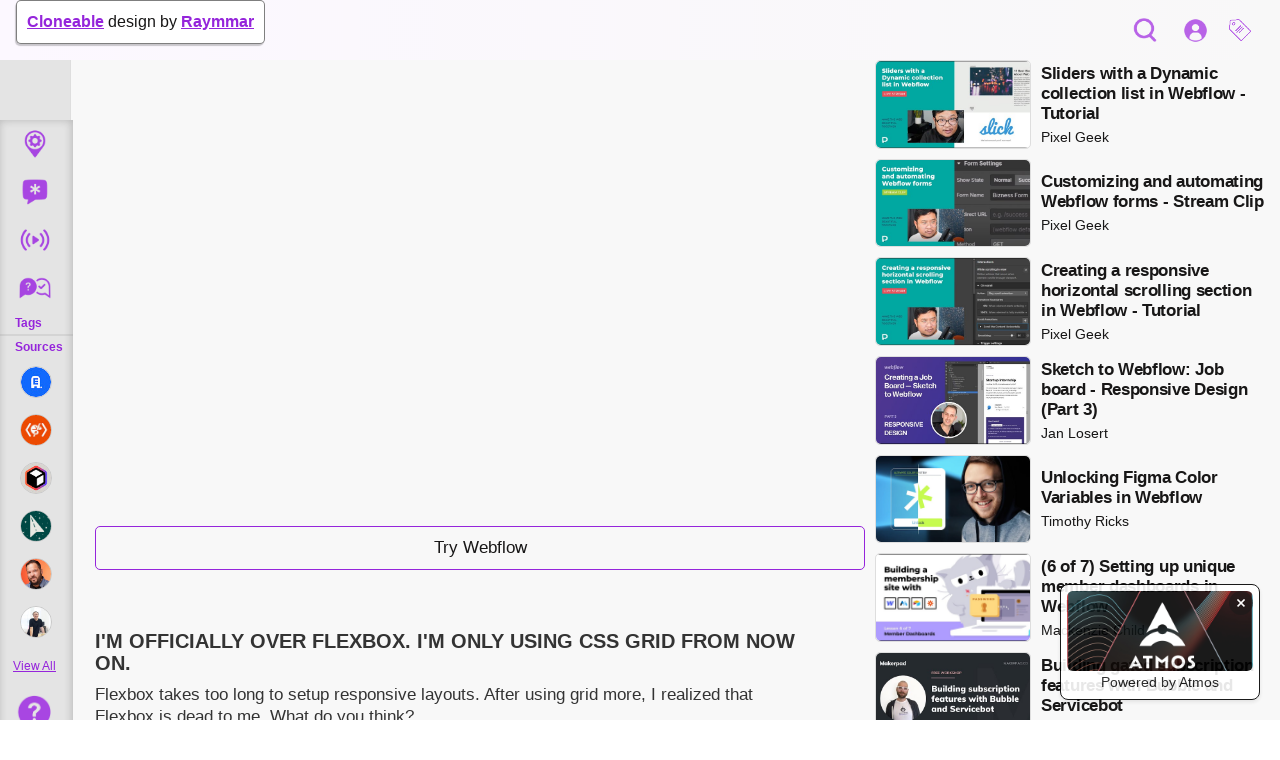

--- FILE ---
content_type: text/html
request_url: https://www.nocode.video/v/im-officially-over-flexbox-im-only-using-css-grid-from-now-on
body_size: 9640
content:
<!DOCTYPE html><!-- This site was created in Webflow. https://webflow.com --><!-- Last Published: Tue Sep 30 2025 03:31:08 GMT+0000 (Coordinated Universal Time) --><html data-wf-domain="www.nocode.video" data-wf-page="5e83c5ae1f7bfd151c034ebf" data-wf-site="5de6c5ddfba0685d16bf01eb" lang="en" data-wf-collection="5e83c5ae1f7bfd7de3034ed2" data-wf-item-slug="im-officially-over-flexbox-im-only-using-css-grid-from-now-on"><head><meta charset="utf-8"/><title>I&#x27;m officially over Flexbox. I&#x27;m only using CSS Grid from now on. | nocode.video</title><meta content="Flexbox takes too long to setup responsive layouts. After using grid more, I realized that Flexbox is dead to me. What do you think?" name="description"/><meta content="I&#x27;m officially over Flexbox. I&#x27;m only using CSS Grid from now on. | nocode.video" property="og:title"/><meta content="Flexbox takes too long to setup responsive layouts. After using grid more, I realized that Flexbox is dead to me. What do you think?" property="og:description"/><meta content="https://cdn.prod.website-files.com/5de70fbc65d48a44e1d9fdf3/5e38a4703866b80c922abfef_Over%20flexbox.jpg" property="og:image"/><meta content="I&#x27;m officially over Flexbox. I&#x27;m only using CSS Grid from now on. | nocode.video" property="twitter:title"/><meta content="Flexbox takes too long to setup responsive layouts. After using grid more, I realized that Flexbox is dead to me. What do you think?" property="twitter:description"/><meta content="https://cdn.prod.website-files.com/5de70fbc65d48a44e1d9fdf3/5e38a4703866b80c922abfef_Over%20flexbox.jpg" property="twitter:image"/><meta property="og:type" content="website"/><meta content="summary_large_image" name="twitter:card"/><meta content="width=device-width, initial-scale=1" name="viewport"/><meta content="Webflow" name="generator"/><link href="https://cdn.prod.website-files.com/5de6c5ddfba0685d16bf01eb/css/nocodevideo.webflow.shared.a6062d83a.min.css" rel="stylesheet" type="text/css"/><link href="https://fonts.googleapis.com" rel="preconnect"/><link href="https://fonts.gstatic.com" rel="preconnect" crossorigin="anonymous"/><script src="https://ajax.googleapis.com/ajax/libs/webfont/1.6.26/webfont.js" type="text/javascript"></script><script type="text/javascript">WebFont.load({  google: {    families: ["Varela:400"]  }});</script><script type="text/javascript">!function(o,c){var n=c.documentElement,t=" w-mod-";n.className+=t+"js",("ontouchstart"in o||o.DocumentTouch&&c instanceof DocumentTouch)&&(n.className+=t+"touch")}(window,document);</script><link href="https://cdn.prod.website-files.com/5de6c5ddfba0685d16bf01eb/5e41e6f7dd1df7e32b57e045_play%20favicon.png" rel="shortcut icon" type="image/x-icon"/><link href="https://cdn.prod.website-files.com/5de6c5ddfba0685d16bf01eb/5e41e700b686365e928ccd1a_Atmos%20play%20icon%20Prelaunch.jpg" rel="apple-touch-icon"/><link href="rss.xml" rel="alternate" title="RSS Feed" type="application/rss+xml"/><script async="" src="https://www.googletagmanager.com/gtag/js?id=UA-158375844-1"></script><script type="text/javascript">window.dataLayer = window.dataLayer || [];function gtag(){dataLayer.push(arguments);}gtag('js', new Date());gtag('config', 'UA-158375844-1', {'anonymize_ip': true});</script><script async="" src="https://www.googletagmanager.com/gtag/js?id=G-DWVK9FE4S0"></script><script type="text/javascript">window.dataLayer = window.dataLayer || [];function gtag(){dataLayer.push(arguments);}gtag('set', 'developer_id.dZGVlNj', true);gtag('js', new Date());gtag('config', 'G-DWVK9FE4S0');</script><!-- Memberstack -->
<script src="https://api.memberstack.io/static/memberstack.js?webflow" data-memberstack-id="faa90531e49016ddac8579e8558ca372"></script>

<!--Redirect if JS is disabled-->

<noscript>
   <meta http-equiv="refresh" content="0; url=https://www.nocode.video/javascript-warning" />
</noscript><script>
  MemberStack.onReady.then(function(member) {
  if (!member.loggedIn) sessionStorage.setItem('redirect',window.location.href);
  })
</script>

</head><body class="body"><div class="clone-link-tab-wrap"><div class="clone-link-tab"><div class="text-block-4"><a href="http://bit.ly/2SjwYO4" target="_blank" class="link-2">Cloneable</a> design by <a href="http://bit.ly/2sP5wum" target="_blank" class="link-2">Raymmar</a></div></div></div><div class="template-wrap"><nav class="header div-block-2 nav-header"><div class="nav-left"><div data-w-id="39ba7336-2b37-a03f-9082-5910fb2251c3" class="menu-button"><div class="menu-line"></div><div class="menu-line"></div><div class="menu-line"></div></div><a href="/" class="logo-wrap w-inline-block"><img src="https://cdn.prod.website-files.com/5de6c5ddfba0685d16bf01eb/5e35de69a3d85b25a41a1390_NoCode%20Video%20logo5.png" alt="" class="logo"/></a></div><div class="nav-right"><div class="nav-search"><form action="/search" data-w-id="edf5ba9c-e928-12bc-1a5d-5440b5f509d1" class="single-line-search w-form"><input class="single-line-search-input w-input" maxlength="256" name="query" placeholder="Search…" type="search" id="search-2" required=""/><input type="submit" class="single-line-search-button w-button" value=" Go"/></form><div data-w-id="edf5ba9c-e928-12bc-1a5d-5440b5f509cf" class="search-trigger-wrap"><img src="https://cdn.prod.website-files.com/5de6c5ddfba0685d16bf01eb/5e812b65a7eca103679746e7_np_search_1157129_A745E1.png" alt="" class="image-12"/></div></div><a data-ms-content="premium-content" href="/p/upload" class="dropdown-toggle menu w-inline-block"><div class="profile-link"><img src="https://cdn.prod.website-files.com/5de6c5ddfba0685d16bf01eb/5e7ee3e0fea9a3767cd13290_np_video_672008_A745E1.png" alt="" class="image-8"/></div></a><a href="#/ms/login" class="dropdown-toggle menu w-inline-block"><div class="profile-link login"><img src="https://cdn.prod.website-files.com/5de6c5ddfba0685d16bf01eb/5e7ed514a7eca13b898bff27_np_profile_405171_A745E1.png" alt="" class="profile-pic"/></div></a><div data-hover="false" data-delay="0" data-ms-content="members-only" class="dropdown-toggle menu w-dropdown"><div class="dropdown-toggle menu w-dropdown-toggle"><a href="#" class="profile-link w-inline-block"><img src="https://cdn.prod.website-files.com/5de6c5ddfba0685d16bf01eb/5e7ed514a7eca13b898bff27_np_profile_405171_A745E1.png" alt="" class="profile-pic logged-in"/></a></div><nav class="dropdown-list settings w-dropdown-list"><a href="#/ms/member-page/default" class="dropdown-link w-dropdown-link">Profile</a><a href="#/ms/profile" class="dropdown-link w-dropdown-link">Settings</a><a href="#" ms-logout="true" class="dropdown-link w-dropdown-link">Log out</a></nav></div><div data-delay="0" data-hover="false" class="category-dropdown menu w-dropdown"><div class="dropdown-toggle w-dropdown-toggle"><div class="profile-link"><img src="https://cdn.prod.website-files.com/5de6c5ddfba0685d16bf01eb/5e7eb973fea9a38b08d0cca3_np_tag_750453_A745E1.png" alt="" class="image-9"/></div></div><nav class="tag-dropdown w-dropdown-list"><div class="tag-list-wrap fixed"><div class="dropdown-header">Tags</div><div class="tag-list-wrapper w-dyn-list"><div role="list" class="w-dyn-items"><div role="listitem" class="w-dyn-item"><a href="/t/ai" class="tag-list-link w-inline-block"><h3>AI</h3></a></div><div role="listitem" class="w-dyn-item"><a href="/t/bubble" class="tag-list-link w-inline-block"><h3>Bubble</h3></a></div><div role="listitem" class="w-dyn-item"><a href="/t/business" class="tag-list-link w-inline-block"><h3>Business</h3></a></div><div role="listitem" class="w-dyn-item"><a href="/t/cms" class="tag-list-link w-inline-block"><h3>CMS</h3></a></div><div role="listitem" class="w-dyn-item"><a href="/t/css" class="tag-list-link w-inline-block"><h3>CSS</h3></a></div><div role="listitem" class="w-dyn-item"><a href="/t/circle" class="tag-list-link w-inline-block"><h3>Circle</h3></a></div><div role="listitem" class="w-dyn-item"><a href="/t/clonecomp" class="tag-list-link w-inline-block"><h3>CloneComp</h3></a></div><div role="listitem" class="w-dyn-item"><a href="/t/coda" class="tag-list-link w-inline-block"><h3>Coda</h3></a></div><div role="listitem" class="w-dyn-item"><a href="/t/community" class="tag-list-link w-inline-block"><h3>Community</h3></a></div><div role="listitem" class="w-dyn-item"><a href="/t/data-handling" class="tag-list-link w-inline-block"><h3>Data handling</h3></a></div><div role="listitem" class="w-dyn-item"><a href="/t/ecommerce" class="tag-list-link w-inline-block"><h3>Ecommerce</h3></a></div><div role="listitem" class="w-dyn-item"><a href="/t/events" class="tag-list-link w-inline-block"><h3>Events</h3></a></div><div role="listitem" class="w-dyn-item"><a href="/t/figma" class="tag-list-link w-inline-block"><h3>Figma</h3></a></div><div role="listitem" class="w-dyn-item"><a href="/t/finsweet" class="tag-list-link w-inline-block"><h3>Finsweet</h3></a></div><div role="listitem" class="w-dyn-item"><a href="/t/glide" class="tag-list-link w-inline-block"><h3>Glide</h3></a></div><div role="listitem" class="w-dyn-item"><a href="/t/interview" class="tag-list-link w-inline-block"><h3>Interviews</h3></a></div><div role="listitem" class="w-dyn-item"><a href="/t/jetboost" class="tag-list-link w-inline-block"><h3>Jetboost</h3></a></div><div role="listitem" class="w-dyn-item"><a href="/t/live" class="tag-list-link w-inline-block"><h3>Live</h3></a></div><div role="listitem" class="w-dyn-item"><a href="/t/lottie" class="tag-list-link w-inline-block"><h3>Lottie</h3></a></div><div role="listitem" class="w-dyn-item"><a href="/t/motion-graphics" class="tag-list-link w-inline-block"><h3>Motion graphics</h3></a></div><div role="listitem" class="w-dyn-item"><a href="/t/nelson" class="tag-list-link w-inline-block"><h3>Nelson</h3></a></div><div role="listitem" class="w-dyn-item"><a href="/t/nocode-awards" class="tag-list-link w-inline-block"><h3>NoCode Awards</h3></a></div><div role="listitem" class="w-dyn-item"><a href="/t/nocodeconf" class="tag-list-link w-inline-block"><h3>Nocodeconf</h3></a></div><div role="listitem" class="w-dyn-item"><a href="/t/opinion" class="tag-list-link w-inline-block"><h3>Opinion</h3></a></div><div role="listitem" class="w-dyn-item"><a href="/t/outsea" class="tag-list-link w-inline-block"><h3>Outsea</h3></a></div><div role="listitem" class="w-dyn-item"><a href="/t/pablo-stanley" class="tag-list-link w-inline-block"><h3>Pablo Stanley</h3></a></div><div role="listitem" class="w-dyn-item"><a href="/t/parabola" class="tag-list-link w-inline-block"><h3>Parabola</h3></a></div><div role="listitem" class="w-dyn-item"><a href="/t/startup" class="tag-list-link w-inline-block"><h3>Startup</h3></a></div><div role="listitem" class="w-dyn-item"><a href="/t/super" class="tag-list-link w-inline-block"><h3>Super</h3></a></div><div role="listitem" class="w-dyn-item"><a href="/t/tips-tricks" class="tag-list-link w-inline-block"><h3>Tips &amp; Tricks</h3></a></div><div role="listitem" class="w-dyn-item"><a href="/t/tutorial" class="tag-list-link w-inline-block"><h3>Tutorials</h3></a></div><div role="listitem" class="w-dyn-item"><a href="/t/vlad" class="tag-list-link w-inline-block"><h3>Vlad</h3></a></div><div role="listitem" class="w-dyn-item"><a href="/t/webflow" class="tag-list-link w-inline-block"><h3>Webflow</h3></a></div><div role="listitem" class="w-dyn-item"><a href="/t/webinar" class="tag-list-link w-inline-block"><h3>Webinar</h3></a></div><div role="listitem" class="w-dyn-item"><a href="/t/weglot" class="tag-list-link w-inline-block"><h3>Weglot</h3></a></div><div role="listitem" class="w-dyn-item"><a href="/t/wordpress" class="tag-list-link w-inline-block"><h3>WordPress</h3></a></div><div role="listitem" class="w-dyn-item"><a href="/t/zapier" class="tag-list-link w-inline-block"><h3>Zapier</h3></a></div><div role="listitem" class="w-dyn-item"><a href="/t/adalo" class="tag-list-link w-inline-block"><h3>adalo</h3></a></div><div role="listitem" class="w-dyn-item"><a href="/t/airtable" class="tag-list-link w-inline-block"><h3>airtable</h3></a></div><div role="listitem" class="w-dyn-item"><a href="/t/animation" class="tag-list-link w-inline-block"><h3>animation</h3></a></div><div role="listitem" class="w-dyn-item"><a href="/t/automation" class="tag-list-link w-inline-block"><h3>automation</h3></a></div><div role="listitem" class="w-dyn-item"><a href="/t/cloneable" class="tag-list-link w-inline-block"><h3>cloneable</h3></a></div><div role="listitem" class="w-dyn-item"><a href="/t/custom-code" class="tag-list-link w-inline-block"><h3>custom code</h3></a></div><div role="listitem" class="w-dyn-item"><a href="/t/design" class="tag-list-link w-inline-block"><h3>design</h3></a></div><div role="listitem" class="w-dyn-item"><a href="/t/google" class="tag-list-link w-inline-block"><h3>google</h3></a></div><div role="listitem" class="w-dyn-item"><a href="/t/integromat" class="tag-list-link w-inline-block"><h3>integromat</h3></a></div><div role="listitem" class="w-dyn-item"><a href="/t/interactions" class="tag-list-link w-inline-block"><h3>interactions</h3></a></div><div role="listitem" class="w-dyn-item"><a href="/t/meetup" class="tag-list-link w-inline-block"><h3>meetup</h3></a></div><div role="listitem" class="w-dyn-item"><a href="/t/membership" class="tag-list-link w-inline-block"><h3>membership</h3></a></div><div role="listitem" class="w-dyn-item"><a href="/t/memberstack" class="tag-list-link w-inline-block"><h3>memberstack</h3></a></div><div role="listitem" class="w-dyn-item"><a href="/t/mobile" class="tag-list-link w-inline-block"><h3>mobile</h3></a></div><div role="listitem" class="w-dyn-item"><a href="/t/podcast" class="tag-list-link w-inline-block"><h3>podcast</h3></a></div><div role="listitem" class="w-dyn-item"><a href="/t/sketch" class="tag-list-link w-inline-block"><h3>sketch</h3></a></div><div role="listitem" class="w-dyn-item"><a href="/t/templates" class="tag-list-link w-inline-block"><h3>templates</h3></a></div><div role="listitem" class="w-dyn-item"><a href="/t/ux" class="tag-list-link w-inline-block"><h3>ux</h3></a></div><div role="listitem" class="w-dyn-item"><a href="/t/web-design" class="tag-list-link w-inline-block"><h3>web design</h3></a></div></div></div></div></nav></div></div><div class="navbar-highlight-line"></div></nav><div class="page-wrap"><nav data-w-id="0be5cd77-a1d3-f0af-3feb-0df4032c01c5" class="collapsing-menu-wrap nav-sidebar navigation"><div data-w-id="f6310e0b-db5a-0b89-b890-f18473531fa2" class="help-flyout"><div data-w-id="02540fe8-b751-1460-6eba-c534970264ee" class="div-block-20"><div id="w-node-_5123b2a7-37fc-ec46-ba6a-92ebd4be8b42-032c01c5"><div class="home-hero tight"><h1 class="h1">Welcome to nocode.video</h1><div>This website is the beginning of a larger plan to start telling the story of the makers behind the #nocode movement.<br/><br/>Drop your email below to get more information as the platform evolves.*</div><div class="one-line-subscribe w-form"><form id="email-form" name="email-form" data-name="Email Form" method="get" class="form" data-wf-page-id="5e83c5ae1f7bfd151c034ebf" data-wf-element-id="9b96012c-52d3-3716-cfbf-e5db5a2bf8ec"><input class="text-field w-input" maxlength="256" name="email" data-name="Email" placeholder="email" type="email" id="email" required=""/><input type="submit" data-wait="Please wait..." class="submit-button w-button" value="Submit"/></form><div class="success-message w-form-done"><div>Thank you! Your submission has been received! <br/><br/>Stay tuned for further updates.</div></div><div class="w-form-fail"><div>Oops! Something went wrong while submitting the form. Please try again.</div></div></div></div></div><div id="w-node-_041625fb-9aba-14b3-4433-fe609cc08ec4-032c01c5"><div>Watch the video below to see how you can clone this site and make it your own.</div><div class="_10px-space"></div><div class="w-dyn-list"><div role="list" class="w-dyn-items"><div role="listitem" class="w-dyn-item"><div><div class="feature-video-wrapper"><div style="padding-top:56.20608899297424%" class="w-video w-embed"><iframe class="embedly-embed" src="//cdn.embedly.com/widgets/media.html?src=https%3A%2F%2Fwww.youtube.com%2Fembed%2F-bOE4deBqGI%3Ffeature%3Doembed&display_name=YouTube&url=https%3A%2F%2Fwww.youtube.com%2Fwatch%3Fv%3D-bOE4deBqGI&image=https%3A%2F%2Fi.ytimg.com%2Fvi%2F-bOE4deBqGI%2Fhqdefault.jpg&key=96f1f04c5f4143bcb0f2e68c87d65feb&type=text%2Fhtml&schema=youtube" width="854" height="480" scrolling="no" title="YouTube embed" frameborder="0" allow="autoplay; fullscreen" allowfullscreen="true"></iframe></div></div><div class="video-card-detail-wrap"><div class="video-card-details"><a href="/u/raymmar" class="source-profile w-inline-block"><img alt="" src="https://cdn.prod.website-files.com/5de70fbc65d48a44e1d9fdf3/5e718fb8ea4a1d03b25e626d_Raymmar-innocent-smirk.jpg" sizes="100vw" srcset="https://cdn.prod.website-files.com/5de70fbc65d48a44e1d9fdf3/5e718fb8ea4a1d03b25e626d_Raymmar-innocent-smirk-p-500.jpeg 500w, https://cdn.prod.website-files.com/5de70fbc65d48a44e1d9fdf3/5e718fb8ea4a1d03b25e626d_Raymmar-innocent-smirk-p-800.jpeg 800w, https://cdn.prod.website-files.com/5de70fbc65d48a44e1d9fdf3/5e718fb8ea4a1d03b25e626d_Raymmar-innocent-smirk.jpg 870w" class="source-thumbnail"/></a><a href="/v/youtube-clone" class="card-text w-inline-block"><div class="video-card-title">How to build a YouTube Clone in about 3 minutes</div><div class="video-card-description">Raymmar</div><div class="video-card-description _2">Tutorials</div></a></div></div></div></div></div></div></div></div><div class="disclaimer">*Videos on this site are sourced from YouTube, Vimeo, and other publicly embeddable platforms. All content is the ownership of its respective creator and used only in accordance with the appropriate platforms terms of service. <br/><br/><br/><a href="https://www.youtube.com/t/terms" target="_blank">YouTube Terms of Service</a><br/><a href="https://vimeo.com/terms" target="_blank">Vimeo Terms of Service</a></div><div data-w-id="3fae40f8-dd28-c826-f98c-21da56b1c55a" class="back-button"><div class="text-block-5">Back</div></div></div><div data-w-id="0be5cd77-a1d3-f0af-3feb-0df4032c01c6" class="main-menu-wrap"><div class="top-icons"><div class="category-menu"><div class="w-dyn-list"><div role="list" class="collection-list w-dyn-items"><div role="listitem" class="collection-item w-dyn-item"><a href="/t/tutorial" class="menu-link w-inline-block"><div class="icon-wrap"><div style="background-image:url(&quot;https://cdn.prod.website-files.com/5de70fbc65d48a44e1d9fdf3/5e36ef45c623305d281b51b5_Workshops%20purple.png&quot;)" class="menu-icon"></div><div class="tiny-text">Tutorials</div><div data-w-id="9455ca53-bc8c-8746-cc7e-e75068f16449" class="live-indicator w-condition-invisible"></div></div><div class="menu-text-hide"><div class="icon-label">Tutorials</div></div></a></div><div role="listitem" class="collection-item w-dyn-item"><a href="/t/opinion" class="menu-link w-inline-block"><div class="icon-wrap"><div style="background-image:url(&quot;https://cdn.prod.website-files.com/5de70fbc65d48a44e1d9fdf3/5e389d2f36abc6f37f25c500_Opinion%20icon.png&quot;)" class="menu-icon"></div><div class="tiny-text">Opinion</div><div data-w-id="9455ca53-bc8c-8746-cc7e-e75068f16449" class="live-indicator w-condition-invisible"></div></div><div class="menu-text-hide"><div class="icon-label">Opinion</div></div></a></div><div role="listitem" class="collection-item w-dyn-item"><a href="/t/live" class="menu-link w-inline-block"><div class="icon-wrap"><div style="background-image:url(&quot;https://cdn.prod.website-files.com/5de70fbc65d48a44e1d9fdf3/5e36ef32f4dd531e763f5f72_Livestream%20purple.png&quot;)" class="menu-icon"></div><div class="tiny-text">Live</div><div data-w-id="9455ca53-bc8c-8746-cc7e-e75068f16449" class="live-indicator"></div></div><div class="menu-text-hide"><div class="icon-label">Live</div></div></a></div><div role="listitem" class="collection-item w-dyn-item"><a href="/t/interview" class="menu-link w-inline-block"><div class="icon-wrap"><div style="background-image:url(&quot;https://cdn.prod.website-files.com/5de70fbc65d48a44e1d9fdf3/5e36ef3c7c077b5988e81038_Interview%20purple.png&quot;)" class="menu-icon"></div><div class="tiny-text">Interviews</div><div data-w-id="9455ca53-bc8c-8746-cc7e-e75068f16449" class="live-indicator w-condition-invisible"></div></div><div class="menu-text-hide"><div class="icon-label">Interviews</div></div></a></div></div></div></div><div class="divider"><div class="nav-label"><div class="menut-title">Tags</div></div><div class="line"></div><div class="nav-label"><div class="menut-title">Sources</div></div></div><div class="category-menu"><div class="w-dyn-list"><div role="list" class="w-dyn-items"><div role="listitem" class="w-dyn-item"><a href="/u/edgar-allan" class="menu-link source w-inline-block"><div class="menu-icon pic"><img alt="" src="https://cdn.prod.website-files.com/5de70fbc65d48a44e1d9fdf3/6478b842eb1e577a6f9e2131_8Db8oQijGnDu3s16RFQuo-kmYV4XN2cGvDTkSiciHiO-e3WjCHSiSMfVgPv2BRAzlADA_Hy-Yg%3Ds48-c-k-c0x00ffffff-no-rj.jpeg"/></div><div class="menu-text-hide inline"><div>Edgar Allan</div></div></a></div><div role="listitem" class="w-dyn-item"><a href="/u/nocode-north" class="menu-link source w-inline-block"><div class="menu-icon pic"><img alt="" src="https://cdn.prod.website-files.com/5de70fbc65d48a44e1d9fdf3/64618518d83fd4a2c820f7ac_NNN__p1yhqW0h76eZcJTv6tEpPzx_sPNhqdGu7B3vJiDV1h96tU_9DnuGCS3k3z8RJ0WgVI9cQ%3Ds68-c-k-c0x00ffffff-no-rj.jpeg"/></div><div class="menu-text-hide inline"><div>NoCode North</div></div></a></div><div role="listitem" class="w-dyn-item"><a href="/u/relume" class="menu-link source w-inline-block"><div class="menu-icon pic"><img alt="" src="https://cdn.prod.website-files.com/5de70fbc65d48a44e1d9fdf3/645182254f60fbcbb57f80cb_1gvf68ohc.jpeg"/></div><div class="menu-text-hide inline"><div>Relume</div></div></a></div><div role="listitem" class="w-dyn-item"><a href="/u/state-of-flow" class="menu-link source w-inline-block"><div class="menu-icon pic"><img alt="" src="https://cdn.prod.website-files.com/5de70fbc65d48a44e1d9fdf3/644ad37ac9d88443099433ce_Profile%20pic%20test.png"/></div><div class="menu-text-hide inline"><div>State of Flow</div></div></a></div><div role="listitem" class="w-dyn-item"><a href="/u/raymmar" class="menu-link source w-inline-block"><div class="menu-icon pic"><img alt="" src="https://cdn.prod.website-files.com/5de70fbc65d48a44e1d9fdf3/5e718fb8ea4a1d03b25e626d_Raymmar-innocent-smirk.jpg" sizes="100vw" srcset="https://cdn.prod.website-files.com/5de70fbc65d48a44e1d9fdf3/5e718fb8ea4a1d03b25e626d_Raymmar-innocent-smirk-p-500.jpeg 500w, https://cdn.prod.website-files.com/5de70fbc65d48a44e1d9fdf3/5e718fb8ea4a1d03b25e626d_Raymmar-innocent-smirk-p-800.jpeg 800w, https://cdn.prod.website-files.com/5de70fbc65d48a44e1d9fdf3/5e718fb8ea4a1d03b25e626d_Raymmar-innocent-smirk.jpg 870w"/></div><div class="menu-text-hide inline"><div>Raymmar</div></div></a></div><div role="listitem" class="w-dyn-item"><a href="/u/connor-finlayson" class="menu-link source w-inline-block"><div class="menu-icon pic"><img alt="" src="https://cdn.prod.website-files.com/5de70fbc65d48a44e1d9fdf3/5fca51e87c4b138dda2471e5_Connor%20Finlayson%20Profile%20pic.jpg"/></div><div class="menu-text-hide inline"><div>Connor Finlayson</div></div></a></div></div></div><a href="/s" class="menu-label bottom w-inline-block"><div class="tiny-text bold">View All</div></a></div></div><div class="w-embed"><style>
::-webkit-scrollbar {
display: none;
}
</style></div><a data-w-id="2465b89a-d770-7f13-9ef9-f254bf4e240f" href="#" class="menu-link help w-inline-block"><img src="https://cdn.prod.website-files.com/5de6c5ddfba0685d16bf01eb/5e421a09d421d7fbc2322a67_np_question_1958391_9525DB.png" alt="" class="image-5"/><div class="menu-text-hide inline"><div>About</div></div></a></div></nav><div class="main-content"><div class="w-layout-grid videos-template-grid"><div id="w-node-_2d378270-7463-461a-e344-fb8b374f9f2d-1c034ebf" class="video-column"><div class="video-wrap"><div data-ms-content="members-only" class="like-video"><div class="like-video-form w-form"><form id="wf-form-Like-Video" name="wf-form-Like-Video" data-name="Like Video" method="get" data-wf-page-id="5e83c5ae1f7bfd151c034ebf" data-wf-element-id="f1fa4a60-475d-8825-395a-660f3d416cdd"><div class="w-embed"><input type="hidden" value="I&#39;m officially over Flexbox. I&#39;m only using CSS Grid from now on." data-name="Video Name"/>
<input type="hidden" value="5e83c5ae1f7bfd2a5c034f4d" data-name="Video ID"/>
<input type="hidden" ms-data="wf-user-id" data-name="User ID"/></div><input type="submit" data-wait="Please wait..." class="tag-follow-btn w-button" value="Save Video"/></form><div class="w-form-done"><div>Thank you! Your submission has been received!</div></div><div class="w-form-fail"><div>Oops! Something went wrong while submitting the form.</div></div></div></div><div ms-hide-member="premium-content" class="premium-content-prompt w-condition-invisible"><h3>This video content is for premium members only. Please log in or upgrade your account to view it.</h3><div class="button-wrap"><a ms-login="true" href="#/ms/login" class="button w-button">Login</a><a ms-hide-member="members-only" href="#/ms/signup/5e7edd86e16eec0017ee15e1" class="button solid w-button">Upgrade</a></div></div><div style="padding-top:56.20608899297424%" class="main-video w-video w-embed"><iframe class="embedly-embed" src="//cdn.embedly.com/widgets/media.html?src=https%3A%2F%2Fwww.youtube.com%2Fembed%2FV44ydTalVP4%3Ffeature%3Doembed&display_name=YouTube&url=https%3A%2F%2Fwww.youtube.com%2Fwatch%3Fv%3DV44ydTalVP4&image=https%3A%2F%2Fi.ytimg.com%2Fvi%2FV44ydTalVP4%2Fhqdefault.jpg&key=96f1f04c5f4143bcb0f2e68c87d65feb&type=text%2Fhtml&schema=youtube" width="854" height="480" scrolling="no" title="YouTube embed" frameborder="0" allow="autoplay; fullscreen" allowfullscreen="true"></iframe></div><div data-ms-content="premium-content" class="main-video w-condition-invisible w-dyn-bind-empty w-video w-embed"></div></div><div class="video-details"><div class="video-cta-wrap"><a href="https://webflow.com/?rfsn=2093544.224a5c" class="button w-button">Try Webflow</a></div><div class="video-description-wrap"><h1 class="video-heading">I&#x27;m officially over Flexbox. I&#x27;m only using CSS Grid from now on.</h1><div class="paragraph">Flexbox takes too long to setup responsive layouts. After using grid more, I realized that Flexbox is dead to me. What do you think?</div></div><div class="_15px-space"></div><div class="source-details"><div data-delay="0" data-hover="false" class="category-dropdown article w-dropdown"><div class="dropdown-toggle white w-dropdown-toggle"><a href="/u/pixel-geek" class="source-profile small w-inline-block"><img alt="" src="https://cdn.prod.website-files.com/5de70fbc65d48a44e1d9fdf3/5e38a4235773a75f176fe99e_Pixel%20Geek%20logo.jpg" class="source-thumbnail large"/></a><div class="paragraph large">Pixel Geek</div></div><nav class="tag-dropdown w-dropdown-list"><div class="tag-list-wrap"><div class="dropdown-header">Other Sources</div><div class="w-dyn-list"><div role="list" class="w-dyn-items"><div role="listitem" class="w-dyn-item"><a href="/u/nocode-north" class="tag-list-link w-inline-block"><p class="paragraph large">NoCode North</p></a></div><div role="listitem" class="w-dyn-item"><a href="/u/state-of-flow" class="tag-list-link w-inline-block"><p class="paragraph large">State of Flow</p></a></div><div role="listitem" class="w-dyn-item"><a href="/u/timothy-ricks" class="tag-list-link w-inline-block"><p class="paragraph large">Timothy Ricks</p></a></div><div role="listitem" class="w-dyn-item"><a href="/u/abrot-creative" class="tag-list-link w-inline-block"><p class="paragraph large">Abrot Creative</p></a></div><div role="listitem" class="w-dyn-item"><a href="/u/5e8e17f921d0e20017f40357" class="tag-list-link w-inline-block"><p class="paragraph large">Finsweet</p></a></div><div role="listitem" class="w-dyn-item"><a href="/u/jan-losert" class="tag-list-link w-inline-block"><p class="paragraph large">Jan Losert</p></a></div><div role="listitem" class="w-dyn-item"><a href="/u/mackenzie-child" class="tag-list-link w-inline-block"><p class="paragraph large">Mackenzie Child</p></a></div><div role="listitem" class="w-dyn-item"><a href="/u/joseph-berry" class="tag-list-link w-inline-block"><p class="paragraph large">Joseph Berry</p></a></div><div role="listitem" class="w-dyn-item"><a href="/u/raymmar" class="tag-list-link w-inline-block"><p class="paragraph large">Raymmar</p></a></div><div role="listitem" class="w-dyn-item"><a href="/u/flux" class="tag-list-link w-inline-block"><p class="paragraph large">Flux</p></a></div><div role="listitem" class="w-dyn-item"><a href="/u/pixel-geek" class="tag-list-link w-inline-block"><p class="paragraph large">Pixel Geek</p></a></div><div role="listitem" class="w-dyn-item"><a href="/u/makerpad" class="tag-list-link w-inline-block"><p class="paragraph large">Makerpad</p></a></div><div role="listitem" class="w-dyn-item"><a href="/u/webflow" class="tag-list-link w-inline-block"><p class="paragraph large">Webflow</p></a></div></div></div></div></nav></div></div><div class="_15px-space"></div><div class="video-description-wrap w-condition-invisible"><div class="horizontal-div"></div><div class="video-description w-dyn-bind-empty w-richtext"></div></div><div data-ms-content="premium-content" class="video-description-wrap members-only w-condition-invisible"><div class="horizontal-div"></div><div class="video-description w-dyn-bind-empty w-richtext"></div></div><div class="tag-list-wrap w-dyn-list"><div role="list" class="tag-list w-dyn-items"><div role="listitem" class="tag-item w-dyn-item"><a href="/t/webflow" class="text-tag w-inline-block"><div>Webflow</div></a></div><div role="listitem" class="tag-item w-dyn-item"><a href="/t/web-design" class="text-tag w-inline-block"><div>web design</div></a></div></div></div></div></div><div id="w-node-_1247b65b-0d24-5b06-27fd-b668ea021469-1c034ebf" class="video-sidebar _10px-top"><div class="related-user-videos w-dyn-list"><div role="list" class="video-grid-list w-dyn-items"><div role="listitem" class="video-card wide w-dyn-item"><a href="/v/sliders-with-a-dynamic-collection-list-in-webflow-tutorial" class="video-card-link w-inline-block"><div class="video-image _2"><div class="image-wrap"><img alt="" src="https://cdn.prod.website-files.com/5de70fbc65d48a44e1d9fdf3/5fdae3d220bd1905632880ef_hqdefault.jpeg" class="video-card-image"/></div></div><div class="card-detail-wrap wide"><div class="video-card-details list"><div class="card-text"><div class="video-card-title">Sliders with a Dynamic collection list in Webflow - Tutorial</div><div class="video-card-description">Pixel Geek</div></div></div></div></a></div><div role="listitem" class="video-card wide w-dyn-item"><a href="/v/customizing-and-automating-webflow-forms-stream-clip" class="video-card-link w-inline-block"><div class="video-image _2"><div class="image-wrap"><img alt="" src="https://cdn.prod.website-files.com/5de70fbc65d48a44e1d9fdf3/5fc3ac5f883c0657a506982c_hqdefault.jpeg" class="video-card-image"/></div></div><div class="card-detail-wrap wide"><div class="video-card-details list"><div class="card-text"><div class="video-card-title">Customizing and automating Webflow forms - Stream Clip</div><div class="video-card-description">Pixel Geek</div></div></div></div></a></div><div role="listitem" class="video-card wide w-dyn-item"><a href="/v/creating-a-responsive-horizontal-scrolling-section-in-webflow-tutorial" class="video-card-link w-inline-block"><div class="video-image _2"><div class="image-wrap"><img alt="" src="https://cdn.prod.website-files.com/5de70fbc65d48a44e1d9fdf3/5fc351ec34ad1548da050193_hqdefault.jpeg" class="video-card-image"/></div></div><div class="card-detail-wrap wide"><div class="video-card-details list"><div class="card-text"><div class="video-card-title">Creating a responsive horizontal scrolling section in Webflow - Tutorial</div><div class="video-card-description">Pixel Geek</div></div></div></div></a></div></div></div><div class="related-tag-videos w-dyn-list"><div role="list" class="video-grid-list w-dyn-items"><div role="listitem" class="video-card wide w-dyn-item"><a href="/v/sketch-to-webflow-job-board-responsive-design-part-3" class="video-card-link w-inline-block"><div class="video-image _2"><div class="image-wrap"><img alt="" src="https://cdn.prod.website-files.com/5de70fbc65d48a44e1d9fdf3/5e8f956ca548c9d1616bd5a1_hqdefault.jpeg" class="video-card-image"/></div></div><div class="card-detail-wrap wide"><div class="video-card-details list"><div class="card-text"><div class="video-card-title">Sketch to Webflow: Job board - Responsive Design (Part 3)</div><div class="video-card-description">Jan Losert</div></div></div></div></a></div><div role="listitem" class="video-card wide w-dyn-item"><a href="/v/unlocking-figma-color-variables-in-webflow" class="video-card-link w-inline-block"><div class="video-image _2"><div class="image-wrap"><img alt="" src="https://cdn.prod.website-files.com/5de70fbc65d48a44e1d9fdf3/64daa3dd72986f840bb2dc95_hq720.webp" class="video-card-image"/></div></div><div class="card-detail-wrap wide"><div class="video-card-details list"><div class="card-text"><div class="video-card-title">Unlocking Figma Color Variables in Webflow</div><div class="video-card-description">Timothy Ricks</div></div></div></div></a></div><div role="listitem" class="video-card wide w-dyn-item"><a href="/v/6-of-7-setting-up-unique-member-dashboards-in-webflow" class="video-card-link w-inline-block"><div class="video-image _2"><div class="image-wrap"><img alt="" src="https://cdn.prod.website-files.com/5de70fbc65d48a44e1d9fdf3/5e71307b9ee3b09a0da92c9b_6-7%20Memberstack%20tutorial.jpg" class="video-card-image"/></div></div><div class="card-detail-wrap wide"><div class="video-card-details list"><div class="card-text"><div class="video-card-title">(6 of 7) Setting up unique member dashboards in Webflow</div><div class="video-card-description">Mackenzie Child</div></div></div></div></a></div><div role="listitem" class="video-card wide w-dyn-item"><a href="/v/building-gated-subscription-features-with-bubble-and-servicebot" class="video-card-link w-inline-block"><div class="video-image _2"><div class="image-wrap"><img alt="" src="https://cdn.prod.website-files.com/5de70fbc65d48a44e1d9fdf3/5f91184de53897c77e736ccd_hqdefault.jpeg" class="video-card-image"/></div></div><div class="card-detail-wrap wide"><div class="video-card-details list"><div class="card-text"><div class="video-card-title">Building gated subscription features with Bubble and Servicebot</div><div class="video-card-description">Makerpad</div></div></div></div></a></div><div role="listitem" class="video-card wide w-dyn-item"><a href="/v/custom-style-pagination-how-to-cms-library-for-webflow" class="video-card-link w-inline-block"><div class="video-image _2"><div class="image-wrap"><img alt="" src="https://cdn.prod.website-files.com/5de70fbc65d48a44e1d9fdf3/5fac196e5423be33b38831d9_hqdefault.jpeg" class="video-card-image"/></div></div><div class="card-detail-wrap wide"><div class="video-card-details list"><div class="card-text"><div class="video-card-title">Custom Style Pagination - How To - CMS Library for Webflow</div><div class="video-card-description">Finsweet</div></div></div></div></a></div><div role="listitem" class="video-card wide w-dyn-item"><a href="/v/class-adder-webflow-interactions-tool-intro" class="video-card-link w-inline-block"><div class="video-image _2"><div class="image-wrap"><img alt="" src="https://cdn.prod.website-files.com/5de70fbc65d48a44e1d9fdf3/5ef6188194c0a261ce0f5431_hqdefault.jpeg" class="video-card-image"/></div></div><div class="card-detail-wrap wide"><div class="video-card-details list"><div class="card-text"><div class="video-card-title">Class Adder Webflow Interactions Tool - Intro</div><div class="video-card-description">Finsweet</div></div></div></div></a></div><div role="listitem" class="video-card wide w-dyn-item"><a href="/v/working-with-data-as-a-non-technical-person" class="video-card-link w-inline-block"><div class="video-image _2"><div class="image-wrap"><img alt="" src="https://cdn.prod.website-files.com/5de70fbc65d48a44e1d9fdf3/5f50a60736ac5e9a26e2e999_hqdefault.jpeg" class="video-card-image"/></div></div><div class="card-detail-wrap wide"><div class="video-card-details list"><div class="card-text"><div class="video-card-title">Working with data as a non-technical person</div><div class="video-card-description">Makerpad</div></div></div></div></a></div><div role="listitem" class="video-card wide w-dyn-item"><a href="/v/introducing-scheduled-publishing-for-webflow-cms-items" class="video-card-link w-inline-block"><div class="video-image _2"><div class="image-wrap"><img alt="" src="https://cdn.prod.website-files.com/5de70fbc65d48a44e1d9fdf3/5eb18eefcc73505aca69de20_hqdefault.jpeg" class="video-card-image"/></div></div><div class="card-detail-wrap wide"><div class="video-card-details list"><div class="card-text"><div class="video-card-title">Introducing scheduled publishing for Webflow CMS items</div><div class="video-card-description">Webflow</div></div></div></div></a></div><div role="listitem" class="video-card wide w-dyn-item"><a href="/v/how-to-create-a-form" class="video-card-link w-inline-block"><div class="video-image _2"><div class="image-wrap"><img alt="" src="https://cdn.prod.website-files.com/5de70fbc65d48a44e1d9fdf3/5fb8713a8b1b6cc0f8097a73_Youtube-Thumbnail.jpg" sizes="(max-width: 479px) 38vw, (max-width: 767px) 35vw, (max-width: 991px) 36vw, 40vw" srcset="https://cdn.prod.website-files.com/5de70fbc65d48a44e1d9fdf3/5fb8713a8b1b6cc0f8097a73_Youtube-Thumbnail-p-500.jpeg 500w, https://cdn.prod.website-files.com/5de70fbc65d48a44e1d9fdf3/5fb8713a8b1b6cc0f8097a73_Youtube-Thumbnail-p-800.jpeg 800w, https://cdn.prod.website-files.com/5de70fbc65d48a44e1d9fdf3/5fb8713a8b1b6cc0f8097a73_Youtube-Thumbnail.jpg 1280w" class="video-card-image"/></div></div><div class="card-detail-wrap wide"><div class="video-card-details list"><div class="card-text"><div class="video-card-title">How to Create a Form</div><div class="video-card-description">Abrot Creative</div></div></div></div></a></div><div role="listitem" class="video-card wide w-dyn-item"><a href="/v/build-a-subscription-platform" class="video-card-link w-inline-block"><div class="video-image _2"><div class="image-wrap"><img alt="" src="https://cdn.prod.website-files.com/5de70fbc65d48a44e1d9fdf3/5e41ce3847956b775cf91003_Build%20a%20subscription%20platform.jpg" sizes="(max-width: 479px) 38vw, (max-width: 767px) 35vw, (max-width: 991px) 36vw, 40vw" srcset="https://cdn.prod.website-files.com/5de70fbc65d48a44e1d9fdf3/5e41ce3847956b775cf91003_Build%20a%20subscription%20platform-p-500.jpeg 500w, https://cdn.prod.website-files.com/5de70fbc65d48a44e1d9fdf3/5e41ce3847956b775cf91003_Build%20a%20subscription%20platform.jpg 640w" class="video-card-image"/></div></div><div class="card-detail-wrap wide"><div class="video-card-details list"><div class="card-text"><div class="video-card-title">Build A Subscription Platform - No-code Tutorial - Intro</div><div class="video-card-description">Makerpad</div></div></div></div></a></div><div role="listitem" class="video-card wide w-dyn-item"><a href="/v/weglot-for-webflow-ui-kit-walkthrough" class="video-card-link w-inline-block"><div class="video-image _2"><div class="image-wrap"><img alt="" src="https://cdn.prod.website-files.com/5de70fbc65d48a44e1d9fdf3/5e7bc7c432391e0889f179cc_hqdefault.jpeg" class="video-card-image"/></div></div><div class="card-detail-wrap wide"><div class="video-card-details list"><div class="card-text"><div class="video-card-title">Weglot for Webflow - UI Kit Walkthrough</div><div class="video-card-description">Finsweet</div></div></div></div></a></div><div role="listitem" class="video-card wide w-dyn-item"><a href="/v/allow-users-to-like-or-save-an-item-in-webflow" class="video-card-link w-inline-block"><div class="video-image _2"><div class="image-wrap"><img alt="" src="https://cdn.prod.website-files.com/5de70fbc65d48a44e1d9fdf3/5e41be70420cc21ea7081890_Save%20or%20like%20items.jpg" class="video-card-image"/></div></div><div class="card-detail-wrap wide"><div class="video-card-details list"><div class="card-text"><div class="video-card-title">Allow users to like or save an item in Webflow</div><div class="video-card-description">Finsweet</div></div></div></div></a></div><div role="listitem" class="video-card wide w-dyn-item"><a href="/v/disqus-webflow-tutorial" class="video-card-link w-inline-block"><div class="video-image _2"><div class="image-wrap"><img alt="" src="https://cdn.prod.website-files.com/5de70fbc65d48a44e1d9fdf3/5e7e93704b229bb760a63225_hqdefault.jpeg" class="video-card-image"/></div></div><div class="card-detail-wrap wide"><div class="video-card-details list"><div class="card-text"><div class="video-card-title">Add a comment section to your CMS blog with Disqus</div><div class="video-card-description">Webflow</div></div></div></div></a></div><div role="listitem" class="video-card wide w-dyn-item"><a href="/v/customize-webflow-rich-text-with-sweet-text" class="video-card-link w-inline-block"><div class="video-image _2"><div class="image-wrap"><img alt="" src="https://cdn.prod.website-files.com/5de70fbc65d48a44e1d9fdf3/5f59d9e53d6bfa2812cfadc4_hqdefault.jpeg" class="video-card-image"/></div></div><div class="card-detail-wrap wide"><div class="video-card-details list"><div class="card-text"><div class="video-card-title">Customize Webflow Rich Text with Sweet Text</div><div class="video-card-description">Finsweet</div></div></div></div></a></div><div role="listitem" class="video-card wide w-dyn-item"><a href="/v/create-dynamic-anchor-links-how-to-cms-library-for-webflow" class="video-card-link w-inline-block"><div class="video-image _2"><div class="image-wrap"><img alt="" src="https://cdn.prod.website-files.com/5de70fbc65d48a44e1d9fdf3/5f36a7f3e557150d8e03beb8_hqdefault.jpeg" class="video-card-image"/></div></div><div class="card-detail-wrap wide"><div class="video-card-details list"><div class="card-text"><div class="video-card-title">Create Dynamic Anchor Links - How To - CMS Library for Webflow</div><div class="video-card-description">Finsweet</div></div></div></div></a></div><div role="listitem" class="video-card wide w-dyn-item"><a href="/v/track-your-finances-in-airtable-with-parabola-and-tiller-money" class="video-card-link w-inline-block"><div class="video-image _2"><div class="image-wrap"><img alt="" src="https://cdn.prod.website-files.com/5de70fbc65d48a44e1d9fdf3/5eca8acf8d521dc1a8991472_hqdefault.jpeg" class="video-card-image"/></div></div><div class="card-detail-wrap wide"><div class="video-card-details list"><div class="card-text"><div class="video-card-title">Track your finances in Airtable with Parabola and Tiller Money</div><div class="video-card-description">Aron Korenblit</div></div></div></div></a></div><div role="listitem" class="video-card wide w-dyn-item"><a href="/v/transform-one-element-on-hover-of-a-different-element-class-adder-webflow-interactions-tool" class="video-card-link w-inline-block"><div class="video-image _2"><div class="image-wrap"><img alt="" src="https://cdn.prod.website-files.com/5de70fbc65d48a44e1d9fdf3/5ef6187cbcc28217228ff77d_hqdefault.jpeg" class="video-card-image"/></div></div><div class="card-detail-wrap wide"><div class="video-card-details list"><div class="card-text"><div class="video-card-title">Transform one element on hover of a different element - Class Adder Webflow Interactions Tool</div><div class="video-card-description">Finsweet</div></div></div></div></a></div><div role="listitem" class="video-card wide w-dyn-item"><a href="/v/improve-your-website-ux-with-this-simple-animation" class="video-card-link w-inline-block"><div class="video-image _2"><div class="image-wrap"><img alt="" src="https://cdn.prod.website-files.com/5de70fbc65d48a44e1d9fdf3/5fb85c0b611dbf1e761d4350_Youtube-Thumbnail.jpg" sizes="(max-width: 479px) 38vw, (max-width: 767px) 35vw, (max-width: 991px) 36vw, 40vw" srcset="https://cdn.prod.website-files.com/5de70fbc65d48a44e1d9fdf3/5fb85c0b611dbf1e761d4350_Youtube-Thumbnail-p-500.jpeg 500w, https://cdn.prod.website-files.com/5de70fbc65d48a44e1d9fdf3/5fb85c0b611dbf1e761d4350_Youtube-Thumbnail-p-800.jpeg 800w, https://cdn.prod.website-files.com/5de70fbc65d48a44e1d9fdf3/5fb85c0b611dbf1e761d4350_Youtube-Thumbnail-p-1080.jpeg 1080w, https://cdn.prod.website-files.com/5de70fbc65d48a44e1d9fdf3/5fb85c0b611dbf1e761d4350_Youtube-Thumbnail.jpg 1280w" class="video-card-image"/></div></div><div class="card-detail-wrap wide"><div class="video-card-details list"><div class="card-text"><div class="video-card-title">Improve Your Website UX with this Simple Animation</div><div class="video-card-description">Abrot Creative</div></div></div></div></a></div><div role="listitem" class="video-card wide w-dyn-item"><a href="/v/getting-started-in-user-experience-design" class="video-card-link w-inline-block"><div class="video-image _2"><div class="image-wrap"><img alt="" src="https://cdn.prod.website-files.com/5de70fbc65d48a44e1d9fdf3/5e389b2721a8f5b75aa2edcb_Getting%20started%20in%20web%20design%3F.jpg" class="video-card-image"/></div></div><div class="card-detail-wrap wide"><div class="video-card-details list"><div class="card-text"><div class="video-card-title">Getting Started In User Experience Design</div><div class="video-card-description">Flux</div></div></div></div></a></div><div role="listitem" class="video-card wide w-dyn-item"><a href="/v/add-interactions-to-cms-dynamic-tabs-how-to-cms-library-for-webflow" class="video-card-link w-inline-block"><div class="video-image _2"><div class="image-wrap"><img alt="" src="https://cdn.prod.website-files.com/5de70fbc65d48a44e1d9fdf3/5f36a7f5613a4f0a23571470_hqdefault.jpeg" class="video-card-image"/></div></div><div class="card-detail-wrap wide"><div class="video-card-details list"><div class="card-text"><div class="video-card-title">Add Interactions to CMS Dynamic Tabs - How To - CMS Library for Webflow</div><div class="video-card-description">Finsweet</div></div></div></div></a></div></div></div></div></div></div></div></div><script src="https://d3e54v103j8qbb.cloudfront.net/js/jquery-3.5.1.min.dc5e7f18c8.js?site=5de6c5ddfba0685d16bf01eb" type="text/javascript" integrity="sha256-9/aliU8dGd2tb6OSsuzixeV4y/faTqgFtohetphbbj0=" crossorigin="anonymous"></script><script src="https://cdn.prod.website-files.com/5de6c5ddfba0685d16bf01eb/js/webflow.schunk.36b8fb49256177c8.js" type="text/javascript"></script><script src="https://cdn.prod.website-files.com/5de6c5ddfba0685d16bf01eb/js/webflow.schunk.1aa1e8e5d0dc6005.js" type="text/javascript"></script><script src="https://cdn.prod.website-files.com/5de6c5ddfba0685d16bf01eb/js/webflow.18c4cc86.4e0645cea15b2c55.js" type="text/javascript"></script><script src="https://ray.do/widget.js" data-widget="AO Admin Widget"></script></body></html>

--- FILE ---
content_type: text/css
request_url: https://cdn.prod.website-files.com/5de6c5ddfba0685d16bf01eb/css/nocodevideo.webflow.shared.a6062d83a.min.css
body_size: 14910
content:
html{-webkit-text-size-adjust:100%;-ms-text-size-adjust:100%;font-family:sans-serif}body{margin:0}article,aside,details,figcaption,figure,footer,header,hgroup,main,menu,nav,section,summary{display:block}audio,canvas,progress,video{vertical-align:baseline;display:inline-block}audio:not([controls]){height:0;display:none}[hidden],template{display:none}a{background-color:#0000}a:active,a:hover{outline:0}abbr[title]{border-bottom:1px dotted}b,strong{font-weight:700}dfn{font-style:italic}h1{margin:.67em 0;font-size:2em}mark{color:#000;background:#ff0}small{font-size:80%}sub,sup{vertical-align:baseline;font-size:75%;line-height:0;position:relative}sup{top:-.5em}sub{bottom:-.25em}img{border:0}svg:not(:root){overflow:hidden}hr{box-sizing:content-box;height:0}pre{overflow:auto}code,kbd,pre,samp{font-family:monospace;font-size:1em}button,input,optgroup,select,textarea{color:inherit;font:inherit;margin:0}button{overflow:visible}button,select{text-transform:none}button,html input[type=button],input[type=reset]{-webkit-appearance:button;cursor:pointer}button[disabled],html input[disabled]{cursor:default}button::-moz-focus-inner,input::-moz-focus-inner{border:0;padding:0}input{line-height:normal}input[type=checkbox],input[type=radio]{box-sizing:border-box;padding:0}input[type=number]::-webkit-inner-spin-button,input[type=number]::-webkit-outer-spin-button{height:auto}input[type=search]{-webkit-appearance:none}input[type=search]::-webkit-search-cancel-button,input[type=search]::-webkit-search-decoration{-webkit-appearance:none}legend{border:0;padding:0}textarea{overflow:auto}optgroup{font-weight:700}table{border-collapse:collapse;border-spacing:0}td,th{padding:0}@font-face{font-family:webflow-icons;src:url([data-uri])format("truetype");font-weight:400;font-style:normal}[class^=w-icon-],[class*=\ w-icon-]{speak:none;font-variant:normal;text-transform:none;-webkit-font-smoothing:antialiased;-moz-osx-font-smoothing:grayscale;font-style:normal;font-weight:400;line-height:1;font-family:webflow-icons!important}.w-icon-slider-right:before{content:""}.w-icon-slider-left:before{content:""}.w-icon-nav-menu:before{content:""}.w-icon-arrow-down:before,.w-icon-dropdown-toggle:before{content:""}.w-icon-file-upload-remove:before{content:""}.w-icon-file-upload-icon:before{content:""}*{box-sizing:border-box}html{height:100%}body{color:#333;background-color:#fff;min-height:100%;margin:0;font-family:Arial,sans-serif;font-size:14px;line-height:20px}img{vertical-align:middle;max-width:100%;display:inline-block}html.w-mod-touch *{background-attachment:scroll!important}.w-block{display:block}.w-inline-block{max-width:100%;display:inline-block}.w-clearfix:before,.w-clearfix:after{content:" ";grid-area:1/1/2/2;display:table}.w-clearfix:after{clear:both}.w-hidden{display:none}.w-button{color:#fff;line-height:inherit;cursor:pointer;background-color:#3898ec;border:0;border-radius:0;padding:9px 15px;text-decoration:none;display:inline-block}input.w-button{-webkit-appearance:button}html[data-w-dynpage] [data-w-cloak]{color:#0000!important}.w-code-block{margin:unset}pre.w-code-block code{all:inherit}.w-optimization{display:contents}.w-webflow-badge,.w-webflow-badge>img{box-sizing:unset;width:unset;height:unset;max-height:unset;max-width:unset;min-height:unset;min-width:unset;margin:unset;padding:unset;float:unset;clear:unset;border:unset;border-radius:unset;background:unset;background-image:unset;background-position:unset;background-size:unset;background-repeat:unset;background-origin:unset;background-clip:unset;background-attachment:unset;background-color:unset;box-shadow:unset;transform:unset;direction:unset;font-family:unset;font-weight:unset;color:unset;font-size:unset;line-height:unset;font-style:unset;font-variant:unset;text-align:unset;letter-spacing:unset;-webkit-text-decoration:unset;text-decoration:unset;text-indent:unset;text-transform:unset;list-style-type:unset;text-shadow:unset;vertical-align:unset;cursor:unset;white-space:unset;word-break:unset;word-spacing:unset;word-wrap:unset;transition:unset}.w-webflow-badge{white-space:nowrap;cursor:pointer;box-shadow:0 0 0 1px #0000001a,0 1px 3px #0000001a;visibility:visible!important;opacity:1!important;z-index:2147483647!important;color:#aaadb0!important;overflow:unset!important;background-color:#fff!important;border-radius:3px!important;width:auto!important;height:auto!important;margin:0!important;padding:6px!important;font-size:12px!important;line-height:14px!important;text-decoration:none!important;display:inline-block!important;position:fixed!important;inset:auto 12px 12px auto!important;transform:none!important}.w-webflow-badge>img{position:unset;visibility:unset!important;opacity:1!important;vertical-align:middle!important;display:inline-block!important}h1,h2,h3,h4,h5,h6{margin-bottom:10px;font-weight:700}h1{margin-top:20px;font-size:38px;line-height:44px}h2{margin-top:20px;font-size:32px;line-height:36px}h3{margin-top:20px;font-size:24px;line-height:30px}h4{margin-top:10px;font-size:18px;line-height:24px}h5{margin-top:10px;font-size:14px;line-height:20px}h6{margin-top:10px;font-size:12px;line-height:18px}p{margin-top:0;margin-bottom:10px}blockquote{border-left:5px solid #e2e2e2;margin:0 0 10px;padding:10px 20px;font-size:18px;line-height:22px}figure{margin:0 0 10px}figcaption{text-align:center;margin-top:5px}ul,ol{margin-top:0;margin-bottom:10px;padding-left:40px}.w-list-unstyled{padding-left:0;list-style:none}.w-embed:before,.w-embed:after{content:" ";grid-area:1/1/2/2;display:table}.w-embed:after{clear:both}.w-video{width:100%;padding:0;position:relative}.w-video iframe,.w-video object,.w-video embed{border:none;width:100%;height:100%;position:absolute;top:0;left:0}fieldset{border:0;margin:0;padding:0}button,[type=button],[type=reset]{cursor:pointer;-webkit-appearance:button;border:0}.w-form{margin:0 0 15px}.w-form-done{text-align:center;background-color:#ddd;padding:20px;display:none}.w-form-fail{background-color:#ffdede;margin-top:10px;padding:10px;display:none}label{margin-bottom:5px;font-weight:700;display:block}.w-input,.w-select{color:#333;vertical-align:middle;background-color:#fff;border:1px solid #ccc;width:100%;height:38px;margin-bottom:10px;padding:8px 12px;font-size:14px;line-height:1.42857;display:block}.w-input::placeholder,.w-select::placeholder{color:#999}.w-input:focus,.w-select:focus{border-color:#3898ec;outline:0}.w-input[disabled],.w-select[disabled],.w-input[readonly],.w-select[readonly],fieldset[disabled] .w-input,fieldset[disabled] .w-select{cursor:not-allowed}.w-input[disabled]:not(.w-input-disabled),.w-select[disabled]:not(.w-input-disabled),.w-input[readonly],.w-select[readonly],fieldset[disabled]:not(.w-input-disabled) .w-input,fieldset[disabled]:not(.w-input-disabled) .w-select{background-color:#eee}textarea.w-input,textarea.w-select{height:auto}.w-select{background-color:#f3f3f3}.w-select[multiple]{height:auto}.w-form-label{cursor:pointer;margin-bottom:0;font-weight:400;display:inline-block}.w-radio{margin-bottom:5px;padding-left:20px;display:block}.w-radio:before,.w-radio:after{content:" ";grid-area:1/1/2/2;display:table}.w-radio:after{clear:both}.w-radio-input{float:left;margin:3px 0 0 -20px;line-height:normal}.w-file-upload{margin-bottom:10px;display:block}.w-file-upload-input{opacity:0;z-index:-100;width:.1px;height:.1px;position:absolute;overflow:hidden}.w-file-upload-default,.w-file-upload-uploading,.w-file-upload-success{color:#333;display:inline-block}.w-file-upload-error{margin-top:10px;display:block}.w-file-upload-default.w-hidden,.w-file-upload-uploading.w-hidden,.w-file-upload-error.w-hidden,.w-file-upload-success.w-hidden{display:none}.w-file-upload-uploading-btn{cursor:pointer;background-color:#fafafa;border:1px solid #ccc;margin:0;padding:8px 12px;font-size:14px;font-weight:400;display:flex}.w-file-upload-file{background-color:#fafafa;border:1px solid #ccc;flex-grow:1;justify-content:space-between;margin:0;padding:8px 9px 8px 11px;display:flex}.w-file-upload-file-name{font-size:14px;font-weight:400;display:block}.w-file-remove-link{cursor:pointer;width:auto;height:auto;margin-top:3px;margin-left:10px;padding:3px;display:block}.w-icon-file-upload-remove{margin:auto;font-size:10px}.w-file-upload-error-msg{color:#ea384c;padding:2px 0;display:inline-block}.w-file-upload-info{padding:0 12px;line-height:38px;display:inline-block}.w-file-upload-label{cursor:pointer;background-color:#fafafa;border:1px solid #ccc;margin:0;padding:8px 12px;font-size:14px;font-weight:400;display:inline-block}.w-icon-file-upload-icon,.w-icon-file-upload-uploading{width:20px;margin-right:8px;display:inline-block}.w-icon-file-upload-uploading{height:20px}.w-container{max-width:940px;margin-left:auto;margin-right:auto}.w-container:before,.w-container:after{content:" ";grid-area:1/1/2/2;display:table}.w-container:after{clear:both}.w-container .w-row{margin-left:-10px;margin-right:-10px}.w-row:before,.w-row:after{content:" ";grid-area:1/1/2/2;display:table}.w-row:after{clear:both}.w-row .w-row{margin-left:0;margin-right:0}.w-col{float:left;width:100%;min-height:1px;padding-left:10px;padding-right:10px;position:relative}.w-col .w-col{padding-left:0;padding-right:0}.w-col-1{width:8.33333%}.w-col-2{width:16.6667%}.w-col-3{width:25%}.w-col-4{width:33.3333%}.w-col-5{width:41.6667%}.w-col-6{width:50%}.w-col-7{width:58.3333%}.w-col-8{width:66.6667%}.w-col-9{width:75%}.w-col-10{width:83.3333%}.w-col-11{width:91.6667%}.w-col-12{width:100%}.w-hidden-main{display:none!important}@media screen and (max-width:991px){.w-container{max-width:728px}.w-hidden-main{display:inherit!important}.w-hidden-medium{display:none!important}.w-col-medium-1{width:8.33333%}.w-col-medium-2{width:16.6667%}.w-col-medium-3{width:25%}.w-col-medium-4{width:33.3333%}.w-col-medium-5{width:41.6667%}.w-col-medium-6{width:50%}.w-col-medium-7{width:58.3333%}.w-col-medium-8{width:66.6667%}.w-col-medium-9{width:75%}.w-col-medium-10{width:83.3333%}.w-col-medium-11{width:91.6667%}.w-col-medium-12{width:100%}.w-col-stack{width:100%;left:auto;right:auto}}@media screen and (max-width:767px){.w-hidden-main,.w-hidden-medium{display:inherit!important}.w-hidden-small{display:none!important}.w-row,.w-container .w-row{margin-left:0;margin-right:0}.w-col{width:100%;left:auto;right:auto}.w-col-small-1{width:8.33333%}.w-col-small-2{width:16.6667%}.w-col-small-3{width:25%}.w-col-small-4{width:33.3333%}.w-col-small-5{width:41.6667%}.w-col-small-6{width:50%}.w-col-small-7{width:58.3333%}.w-col-small-8{width:66.6667%}.w-col-small-9{width:75%}.w-col-small-10{width:83.3333%}.w-col-small-11{width:91.6667%}.w-col-small-12{width:100%}}@media screen and (max-width:479px){.w-container{max-width:none}.w-hidden-main,.w-hidden-medium,.w-hidden-small{display:inherit!important}.w-hidden-tiny{display:none!important}.w-col{width:100%}.w-col-tiny-1{width:8.33333%}.w-col-tiny-2{width:16.6667%}.w-col-tiny-3{width:25%}.w-col-tiny-4{width:33.3333%}.w-col-tiny-5{width:41.6667%}.w-col-tiny-6{width:50%}.w-col-tiny-7{width:58.3333%}.w-col-tiny-8{width:66.6667%}.w-col-tiny-9{width:75%}.w-col-tiny-10{width:83.3333%}.w-col-tiny-11{width:91.6667%}.w-col-tiny-12{width:100%}}.w-widget{position:relative}.w-widget-map{width:100%;height:400px}.w-widget-map label{width:auto;display:inline}.w-widget-map img{max-width:inherit}.w-widget-map .gm-style-iw{text-align:center}.w-widget-map .gm-style-iw>button{display:none!important}.w-widget-twitter{overflow:hidden}.w-widget-twitter-count-shim{vertical-align:top;text-align:center;background:#fff;border:1px solid #758696;border-radius:3px;width:28px;height:20px;display:inline-block;position:relative}.w-widget-twitter-count-shim *{pointer-events:none;-webkit-user-select:none;user-select:none}.w-widget-twitter-count-shim .w-widget-twitter-count-inner{text-align:center;color:#999;font-family:serif;font-size:15px;line-height:12px;position:relative}.w-widget-twitter-count-shim .w-widget-twitter-count-clear{display:block;position:relative}.w-widget-twitter-count-shim.w--large{width:36px;height:28px}.w-widget-twitter-count-shim.w--large .w-widget-twitter-count-inner{font-size:18px;line-height:18px}.w-widget-twitter-count-shim:not(.w--vertical){margin-left:5px;margin-right:8px}.w-widget-twitter-count-shim:not(.w--vertical).w--large{margin-left:6px}.w-widget-twitter-count-shim:not(.w--vertical):before,.w-widget-twitter-count-shim:not(.w--vertical):after{content:" ";pointer-events:none;border:solid #0000;width:0;height:0;position:absolute;top:50%;left:0}.w-widget-twitter-count-shim:not(.w--vertical):before{border-width:4px;border-color:#75869600 #5d6c7b #75869600 #75869600;margin-top:-4px;margin-left:-9px}.w-widget-twitter-count-shim:not(.w--vertical).w--large:before{border-width:5px;margin-top:-5px;margin-left:-10px}.w-widget-twitter-count-shim:not(.w--vertical):after{border-width:4px;border-color:#fff0 #fff #fff0 #fff0;margin-top:-4px;margin-left:-8px}.w-widget-twitter-count-shim:not(.w--vertical).w--large:after{border-width:5px;margin-top:-5px;margin-left:-9px}.w-widget-twitter-count-shim.w--vertical{width:61px;height:33px;margin-bottom:8px}.w-widget-twitter-count-shim.w--vertical:before,.w-widget-twitter-count-shim.w--vertical:after{content:" ";pointer-events:none;border:solid #0000;width:0;height:0;position:absolute;top:100%;left:50%}.w-widget-twitter-count-shim.w--vertical:before{border-width:5px;border-color:#5d6c7b #75869600 #75869600;margin-left:-5px}.w-widget-twitter-count-shim.w--vertical:after{border-width:4px;border-color:#fff #fff0 #fff0;margin-left:-4px}.w-widget-twitter-count-shim.w--vertical .w-widget-twitter-count-inner{font-size:18px;line-height:22px}.w-widget-twitter-count-shim.w--vertical.w--large{width:76px}.w-background-video{color:#fff;height:500px;position:relative;overflow:hidden}.w-background-video>video{object-fit:cover;z-index:-100;background-position:50%;background-size:cover;width:100%;height:100%;margin:auto;position:absolute;inset:-100%}.w-background-video>video::-webkit-media-controls-start-playback-button{-webkit-appearance:none;display:none!important}.w-background-video--control{background-color:#0000;padding:0;position:absolute;bottom:1em;right:1em}.w-background-video--control>[hidden]{display:none!important}.w-slider{text-align:center;clear:both;-webkit-tap-highlight-color:#0000;tap-highlight-color:#0000;background:#ddd;height:300px;position:relative}.w-slider-mask{z-index:1;white-space:nowrap;height:100%;display:block;position:relative;left:0;right:0;overflow:hidden}.w-slide{vertical-align:top;white-space:normal;text-align:left;width:100%;height:100%;display:inline-block;position:relative}.w-slider-nav{z-index:2;text-align:center;-webkit-tap-highlight-color:#0000;tap-highlight-color:#0000;height:40px;margin:auto;padding-top:10px;position:absolute;inset:auto 0 0}.w-slider-nav.w-round>div{border-radius:100%}.w-slider-nav.w-num>div{font-size:inherit;line-height:inherit;width:auto;height:auto;padding:.2em .5em}.w-slider-nav.w-shadow>div{box-shadow:0 0 3px #3336}.w-slider-nav-invert{color:#fff}.w-slider-nav-invert>div{background-color:#2226}.w-slider-nav-invert>div.w-active{background-color:#222}.w-slider-dot{cursor:pointer;background-color:#fff6;width:1em;height:1em;margin:0 3px .5em;transition:background-color .1s,color .1s;display:inline-block;position:relative}.w-slider-dot.w-active{background-color:#fff}.w-slider-dot:focus{outline:none;box-shadow:0 0 0 2px #fff}.w-slider-dot:focus.w-active{box-shadow:none}.w-slider-arrow-left,.w-slider-arrow-right{cursor:pointer;color:#fff;-webkit-tap-highlight-color:#0000;tap-highlight-color:#0000;-webkit-user-select:none;user-select:none;width:80px;margin:auto;font-size:40px;position:absolute;inset:0;overflow:hidden}.w-slider-arrow-left [class^=w-icon-],.w-slider-arrow-right [class^=w-icon-],.w-slider-arrow-left [class*=\ w-icon-],.w-slider-arrow-right [class*=\ w-icon-]{position:absolute}.w-slider-arrow-left:focus,.w-slider-arrow-right:focus{outline:0}.w-slider-arrow-left{z-index:3;right:auto}.w-slider-arrow-right{z-index:4;left:auto}.w-icon-slider-left,.w-icon-slider-right{width:1em;height:1em;margin:auto;inset:0}.w-slider-aria-label{clip:rect(0 0 0 0);border:0;width:1px;height:1px;margin:-1px;padding:0;position:absolute;overflow:hidden}.w-slider-force-show{display:block!important}.w-dropdown{text-align:left;z-index:900;margin-left:auto;margin-right:auto;display:inline-block;position:relative}.w-dropdown-btn,.w-dropdown-toggle,.w-dropdown-link{vertical-align:top;color:#222;text-align:left;white-space:nowrap;margin-left:auto;margin-right:auto;padding:20px;text-decoration:none;position:relative}.w-dropdown-toggle{-webkit-user-select:none;user-select:none;cursor:pointer;padding-right:40px;display:inline-block}.w-dropdown-toggle:focus{outline:0}.w-icon-dropdown-toggle{width:1em;height:1em;margin:auto 20px auto auto;position:absolute;top:0;bottom:0;right:0}.w-dropdown-list{background:#ddd;min-width:100%;display:none;position:absolute}.w-dropdown-list.w--open{display:block}.w-dropdown-link{color:#222;padding:10px 20px;display:block}.w-dropdown-link.w--current{color:#0082f3}.w-dropdown-link:focus{outline:0}@media screen and (max-width:767px){.w-nav-brand{padding-left:10px}}.w-lightbox-backdrop{cursor:auto;letter-spacing:normal;text-indent:0;text-shadow:none;text-transform:none;visibility:visible;white-space:normal;word-break:normal;word-spacing:normal;word-wrap:normal;color:#fff;text-align:center;z-index:2000;opacity:0;-webkit-user-select:none;-moz-user-select:none;-webkit-tap-highlight-color:transparent;background:#000000e6;outline:0;font-family:Helvetica Neue,Helvetica,Ubuntu,Segoe UI,Verdana,sans-serif;font-size:17px;font-style:normal;font-weight:300;line-height:1.2;list-style:disc;position:fixed;inset:0;-webkit-transform:translate(0)}.w-lightbox-backdrop,.w-lightbox-container{-webkit-overflow-scrolling:touch;height:100%;overflow:auto}.w-lightbox-content{height:100vh;position:relative;overflow:hidden}.w-lightbox-view{opacity:0;width:100vw;height:100vh;position:absolute}.w-lightbox-view:before{content:"";height:100vh}.w-lightbox-group,.w-lightbox-group .w-lightbox-view,.w-lightbox-group .w-lightbox-view:before{height:86vh}.w-lightbox-frame,.w-lightbox-view:before{vertical-align:middle;display:inline-block}.w-lightbox-figure{margin:0;position:relative}.w-lightbox-group .w-lightbox-figure{cursor:pointer}.w-lightbox-img{width:auto;max-width:none;height:auto}.w-lightbox-image{float:none;max-width:100vw;max-height:100vh;display:block}.w-lightbox-group .w-lightbox-image{max-height:86vh}.w-lightbox-caption{text-align:left;text-overflow:ellipsis;white-space:nowrap;background:#0006;padding:.5em 1em;position:absolute;bottom:0;left:0;right:0;overflow:hidden}.w-lightbox-embed{width:100%;height:100%;position:absolute;inset:0}.w-lightbox-control{cursor:pointer;background-position:50%;background-repeat:no-repeat;background-size:24px;width:4em;transition:all .3s;position:absolute;top:0}.w-lightbox-left{background-image:url([data-uri]);display:none;bottom:0;left:0}.w-lightbox-right{background-image:url([data-uri]);display:none;bottom:0;right:0}.w-lightbox-close{background-image:url([data-uri]);background-size:18px;height:2.6em;right:0}.w-lightbox-strip{white-space:nowrap;padding:0 1vh;line-height:0;position:absolute;bottom:0;left:0;right:0;overflow:auto hidden}.w-lightbox-item{box-sizing:content-box;cursor:pointer;width:10vh;padding:2vh 1vh;display:inline-block;-webkit-transform:translate(0,0)}.w-lightbox-active{opacity:.3}.w-lightbox-thumbnail{background:#222;height:10vh;position:relative;overflow:hidden}.w-lightbox-thumbnail-image{position:absolute;top:0;left:0}.w-lightbox-thumbnail .w-lightbox-tall{width:100%;top:50%;transform:translateY(-50%)}.w-lightbox-thumbnail .w-lightbox-wide{height:100%;left:50%;transform:translate(-50%)}.w-lightbox-spinner{box-sizing:border-box;border:5px solid #0006;border-radius:50%;width:40px;height:40px;margin-top:-20px;margin-left:-20px;animation:.8s linear infinite spin;position:absolute;top:50%;left:50%}.w-lightbox-spinner:after{content:"";border:3px solid #0000;border-bottom-color:#fff;border-radius:50%;position:absolute;inset:-4px}.w-lightbox-hide{display:none}.w-lightbox-noscroll{overflow:hidden}@media (min-width:768px){.w-lightbox-content{height:96vh;margin-top:2vh}.w-lightbox-view,.w-lightbox-view:before{height:96vh}.w-lightbox-group,.w-lightbox-group .w-lightbox-view,.w-lightbox-group .w-lightbox-view:before{height:84vh}.w-lightbox-image{max-width:96vw;max-height:96vh}.w-lightbox-group .w-lightbox-image{max-width:82.3vw;max-height:84vh}.w-lightbox-left,.w-lightbox-right{opacity:.5;display:block}.w-lightbox-close{opacity:.8}.w-lightbox-control:hover{opacity:1}}.w-lightbox-inactive,.w-lightbox-inactive:hover{opacity:0}.w-richtext:before,.w-richtext:after{content:" ";grid-area:1/1/2/2;display:table}.w-richtext:after{clear:both}.w-richtext[contenteditable=true]:before,.w-richtext[contenteditable=true]:after{white-space:initial}.w-richtext ol,.w-richtext ul{overflow:hidden}.w-richtext .w-richtext-figure-selected.w-richtext-figure-type-video div:after,.w-richtext .w-richtext-figure-selected[data-rt-type=video] div:after,.w-richtext .w-richtext-figure-selected.w-richtext-figure-type-image div,.w-richtext .w-richtext-figure-selected[data-rt-type=image] div{outline:2px solid #2895f7}.w-richtext figure.w-richtext-figure-type-video>div:after,.w-richtext figure[data-rt-type=video]>div:after{content:"";display:none;position:absolute;inset:0}.w-richtext figure{max-width:60%;position:relative}.w-richtext figure>div:before{cursor:default!important}.w-richtext figure img{width:100%}.w-richtext figure figcaption.w-richtext-figcaption-placeholder{opacity:.6}.w-richtext figure div{color:#0000;font-size:0}.w-richtext figure.w-richtext-figure-type-image,.w-richtext figure[data-rt-type=image]{display:table}.w-richtext figure.w-richtext-figure-type-image>div,.w-richtext figure[data-rt-type=image]>div{display:inline-block}.w-richtext figure.w-richtext-figure-type-image>figcaption,.w-richtext figure[data-rt-type=image]>figcaption{caption-side:bottom;display:table-caption}.w-richtext figure.w-richtext-figure-type-video,.w-richtext figure[data-rt-type=video]{width:60%;height:0}.w-richtext figure.w-richtext-figure-type-video iframe,.w-richtext figure[data-rt-type=video] iframe{width:100%;height:100%;position:absolute;top:0;left:0}.w-richtext figure.w-richtext-figure-type-video>div,.w-richtext figure[data-rt-type=video]>div{width:100%}.w-richtext figure.w-richtext-align-center{clear:both;margin-left:auto;margin-right:auto}.w-richtext figure.w-richtext-align-center.w-richtext-figure-type-image>div,.w-richtext figure.w-richtext-align-center[data-rt-type=image]>div{max-width:100%}.w-richtext figure.w-richtext-align-normal{clear:both}.w-richtext figure.w-richtext-align-fullwidth{text-align:center;clear:both;width:100%;max-width:100%;margin-left:auto;margin-right:auto;display:block}.w-richtext figure.w-richtext-align-fullwidth>div{padding-bottom:inherit;display:inline-block}.w-richtext figure.w-richtext-align-fullwidth>figcaption{display:block}.w-richtext figure.w-richtext-align-floatleft{float:left;clear:none;margin-right:15px}.w-richtext figure.w-richtext-align-floatright{float:right;clear:none;margin-left:15px}.w-nav{z-index:1000;background:#ddd;position:relative}.w-nav:before,.w-nav:after{content:" ";grid-area:1/1/2/2;display:table}.w-nav:after{clear:both}.w-nav-brand{float:left;color:#333;text-decoration:none;position:relative}.w-nav-link{vertical-align:top;color:#222;text-align:left;margin-left:auto;margin-right:auto;padding:20px;text-decoration:none;display:inline-block;position:relative}.w-nav-link.w--current{color:#0082f3}.w-nav-menu{float:right;position:relative}[data-nav-menu-open]{text-align:center;background:#c8c8c8;min-width:200px;position:absolute;top:100%;left:0;right:0;overflow:visible;display:block!important}.w--nav-link-open{display:block;position:relative}.w-nav-overlay{width:100%;display:none;position:absolute;top:100%;left:0;right:0;overflow:hidden}.w-nav-overlay [data-nav-menu-open]{top:0}.w-nav[data-animation=over-left] .w-nav-overlay{width:auto}.w-nav[data-animation=over-left] .w-nav-overlay,.w-nav[data-animation=over-left] [data-nav-menu-open]{z-index:1;top:0;right:auto}.w-nav[data-animation=over-right] .w-nav-overlay{width:auto}.w-nav[data-animation=over-right] .w-nav-overlay,.w-nav[data-animation=over-right] [data-nav-menu-open]{z-index:1;top:0;left:auto}.w-nav-button{float:right;cursor:pointer;-webkit-tap-highlight-color:#0000;tap-highlight-color:#0000;-webkit-user-select:none;user-select:none;padding:18px;font-size:24px;display:none;position:relative}.w-nav-button:focus{outline:0}.w-nav-button.w--open{color:#fff;background-color:#c8c8c8}.w-nav[data-collapse=all] .w-nav-menu{display:none}.w-nav[data-collapse=all] .w-nav-button,.w--nav-dropdown-open,.w--nav-dropdown-toggle-open{display:block}.w--nav-dropdown-list-open{position:static}@media screen and (max-width:991px){.w-nav[data-collapse=medium] .w-nav-menu{display:none}.w-nav[data-collapse=medium] .w-nav-button{display:block}}@media screen and (max-width:767px){.w-nav[data-collapse=small] .w-nav-menu{display:none}.w-nav[data-collapse=small] .w-nav-button{display:block}.w-nav-brand{padding-left:10px}}@media screen and (max-width:479px){.w-nav[data-collapse=tiny] .w-nav-menu{display:none}.w-nav[data-collapse=tiny] .w-nav-button{display:block}}.w-tabs{position:relative}.w-tabs:before,.w-tabs:after{content:" ";grid-area:1/1/2/2;display:table}.w-tabs:after{clear:both}.w-tab-menu{position:relative}.w-tab-link{vertical-align:top;text-align:left;cursor:pointer;color:#222;background-color:#ddd;padding:9px 30px;text-decoration:none;display:inline-block;position:relative}.w-tab-link.w--current{background-color:#c8c8c8}.w-tab-link:focus{outline:0}.w-tab-content{display:block;position:relative;overflow:hidden}.w-tab-pane{display:none;position:relative}.w--tab-active{display:block}@media screen and (max-width:479px){.w-tab-link{display:block}}.w-ix-emptyfix:after{content:""}@keyframes spin{0%{transform:rotate(0)}to{transform:rotate(360deg)}}.w-dyn-empty{background-color:#ddd;padding:10px}.w-dyn-hide,.w-dyn-bind-empty,.w-condition-invisible{display:none!important}.wf-layout-layout{display:grid}:root{--highlight:#9525db;--black:#181717;--light-smoke:#f8f8f8;--white-smoke:#e4e4e4;--white:white;--gainsboro:#fcf8ff;--deep-sky-blue:#00a3de}.w-pagination-wrapper{flex-wrap:wrap;justify-content:center;display:flex}.w-pagination-previous{color:#333;background-color:#fafafa;border:1px solid #ccc;border-radius:2px;margin-left:10px;margin-right:10px;padding:9px 20px;font-size:14px;display:block}.w-pagination-previous-icon{margin-right:4px}.w-pagination-next{color:#333;background-color:#fafafa;border:1px solid #ccc;border-radius:2px;margin-left:10px;margin-right:10px;padding:9px 20px;font-size:14px;display:block}.w-pagination-next-icon{margin-left:4px}.w-layout-grid{grid-row-gap:16px;grid-column-gap:16px;grid-template-rows:auto auto;grid-template-columns:1fr 1fr;grid-auto-columns:1fr;display:grid}body{color:#333;font-family:Arial,Helvetica Neue,Helvetica,sans-serif;font-size:16px;line-height:20px}h1{margin-top:20px;margin-bottom:10px;font-size:38px;font-weight:700;line-height:120%}h2{margin-top:10px;margin-bottom:10px;font-size:18px;font-weight:700;line-height:120%}h3{margin-top:0;margin-bottom:0;font-size:22px;font-weight:700;line-height:30px}p{margin-bottom:10px;line-height:120%}a{color:var(--highlight);text-decoration:underline;transition:color .2s}a:hover{color:var(--black)}.template-wrap{flex-direction:column;min-height:100vh;display:flex}.header{z-index:900;background-color:var(--light-smoke);min-width:100vw;height:50px;padding-top:5px;display:flex;position:fixed;inset:0% 0% auto}.page-wrap{background-color:var(--white-smoke);flex:1;margin-top:60px;display:flex;position:relative}.main-content{z-index:200;background-color:var(--light-smoke);flex:1;margin-left:70px;padding:10px 15px 15px;transition:width .5s;position:relative}.main-content.nopad{padding-top:0;padding-left:0;padding-right:0}.main-content.center{flex-direction:column;justify-content:center;align-items:center;padding-top:30px;display:flex;position:relative}.collapsing-menu-wrap{min-width:40px;position:relative}.video-card-details{padding-top:3px;text-decoration:none;display:flex}.card-text{flex:1;margin-left:10px;text-decoration:none}.source-thumbnail{object-fit:cover;border-radius:100%;width:36px;height:36px}.source-thumbnail.large{object-fit:cover;border-radius:0%;width:100%;height:100%}.page-label{letter-spacing:-.3px;margin-top:0;margin-bottom:6px;margin-right:5px;font-size:16px;font-weight:500;line-height:100%}.page-label.search{margin-top:10px;margin-left:10px;position:absolute;inset:0% auto auto 0%}.page-label.apostrophe{margin-left:-3px}.page-label.name{margin-bottom:0}.video-card{width:25%;min-width:25%;padding:7px 7px 7px 0;position:relative}.video-card.wide{min-width:100%;min-height:80px;margin-bottom:10px;padding:0;display:flex}.video-card._33{width:33%}.video-card._50{width:50%}.video-card-title{color:var(--black);letter-spacing:-.3px;font-size:17px;font-weight:700;line-height:120%;text-decoration:none}.video-card-title.large{font-size:20px}.body{background-color:var(--white);font-family:Arial,Helvetica Neue,Helvetica,sans-serif;font-size:17px;line-height:130%}.video-grid-list{flex-wrap:wrap;display:flex}.main-menu-wrap{flex-direction:column;justify-content:space-between;height:100%;display:flex}.video-card-image{object-fit:cover;object-position:50% 50%;width:100%;min-width:100%;height:100%;position:absolute}.video-card-description{color:var(--black);margin-top:2px;font-size:14px;font-weight:400}.video-card-description._2{text-transform:uppercase;margin-top:-5px;font-size:11px;font-style:italic;font-weight:400}.video-image{border:1px solid #0000001a;border-radius:5px;width:100%;text-decoration:none;position:relative}.video-image._2{width:40%}.image-wrap{border-radius:5px;width:100%;height:100%;padding-bottom:56.25%;transition:height .2s,width .2s;position:relative;overflow:hidden}.card-detail-wrap.wide{flex:1;align-items:center;margin-left:0;display:flex}.source-profile.large{border:1px solid #0000001a;border-radius:5px;flex:none;width:140px;height:140px;margin-right:15px;position:relative;overflow:hidden}.source-profile.small{width:48px;margin-right:20px}.nav-left{flex:0 auto;align-items:center;padding-left:0;display:flex}.nav-right{justify-content:flex-end;align-items:center;padding-right:10px;display:flex}.upload-button{color:var(--white);border-radius:5px;justify-content:center;align-items:center;height:100%;max-height:100%;padding-left:10px;padding-right:10px;text-decoration:none;transition:color .2s,background-color .2s;display:flex}.upload-button:hover{color:var(--white)}.upload-button.w--current{display:none}.profile-icon{background-image:url(https://cdn.prod.website-files.com/5de6c5ddfba0685d16bf01eb/5e35056ff4dd53389e2f9e50_Upload%20icon%20white.png);background-position:50% 70%;background-repeat:no-repeat;background-size:contain}.menu-button{cursor:pointer;flex-direction:column;justify-content:center;align-items:center;width:70px;height:50px;padding-top:3px;display:none}.menu-line{background-color:var(--highlight);border-radius:10px;width:24px;height:2px;margin-bottom:5px}.logo-wrap{align-items:center;min-width:100px;height:100%;padding-left:20px;padding-right:20px;display:flex}.logo{width:100px}.menu-link{color:var(--black);text-transform:uppercase;justify-content:flex-start;align-items:center;min-height:45px;padding:8px 10px 8px 0;text-decoration:none;display:flex}.menu-link:hover{opacity:1;color:var(--highlight);background-color:#ffffff80}.menu-link.w--current{background-color:var(--light-smoke);opacity:1}.menu-link.source{justify-content:flex-start;height:auto;padding-left:20px;padding-right:10px}.menu-link.help{padding-left:15px}.menu-link.help.floating{position:absolute;inset:-130% -17% auto auto}.menu-link.help.floating:hover{background-color:#0000}.menu-text-hide{text-transform:none;flex:none;align-items:center;height:100%;padding-left:0;padding-right:10px;display:none}.menu-text-hide.inline{padding-left:10px}.menu-icon{background-image:url(https://cdn.prod.website-files.com/5de6c5ddfba0685d16bf01eb/5e35e52ff4dd539175375e53_Workshops.png);background-position:50%;background-repeat:no-repeat;background-size:contain;flex:none;width:32px;height:32px}.menu-icon.pic{background-image:none;border:1px solid #8b8b8b4d;border-radius:50px;overflow:hidden}.search{width:100%;height:40px;margin-bottom:0;display:flex}.div-block-2{z-index:900;background-color:var(--white);height:60px}.videos-template-grid{grid-column-gap:10px;grid-row-gap:0px;grid-template-columns:1fr .5fr}.video-details{margin-top:20px;margin-left:10px;padding-bottom:20px}.video-sidebar._10px-top{margin-top:-10px}.main-video{overflow:hidden}.video-heading{text-transform:uppercase;font-size:20px;font-weight:700;line-height:110%}.video-description-wrap{flex-direction:column;align-items:flex-start;width:100%;max-width:700px;margin-top:40px;margin-bottom:20px;display:flex}.horizontal-div{border-top:1px solid #adadad80;width:100%;height:1px;margin-top:10px;margin-bottom:20px}.paragraph.large{margin-bottom:0;font-size:22px}.video-card-link{flex:1;text-decoration:none;display:flex}.text-block-2{text-transform:uppercase;flex:none;display:block}.source-details{flex-direction:row;display:flex}.source-details.source-page{border-top-style:none;flex-direction:row;align-items:flex-start;padding-top:0;padding-bottom:20px}.button{border:1px solid var(--highlight);background-color:var(--light-smoke);color:var(--black);border-radius:5px;justify-content:center;align-items:center;padding:10px 20px;text-decoration:none;display:flex}.button:hover{background-color:var(--highlight);color:var(--white)}.button.solid{background-color:var(--highlight);color:var(--white);margin-left:10px}.button.solid:hover{background-color:var(--white);color:var(--highlight)}.line{background-color:#7c7c7c26;height:2px}.menut-title{color:var(--highlight);font-weight:700}.source-grid{grid-column-gap:16px;grid-row-gap:0px;grid-template-rows:auto auto;grid-template-columns:1.25fr .75fr;grid-auto-columns:1fr;margin-top:15px;margin-left:10px;padding-bottom:20px;display:grid}.livestream-wrapper{height:540px;max-height:540px;margin-top:-10px;margin-bottom:5px}.terms-text{color:#3339;margin-top:20px;font-size:13px;display:none}.login-field{background-color:#fcfcfc;border:1px solid #e8e8e8;border-radius:3px;height:50px;margin-bottom:15px;padding-top:12px;padding-bottom:8px;padding-left:14px;font-size:16px;transition:border-color .2s,box-shadow .2s,background-color .2s;position:relative;box-shadow:inset 0 1px 3px #0000000d}.login-field:focus{background-color:#fff;border:1px solid #76ce89;box-shadow:inset 0 1px 3px #0000000d,0 0 4px #76ce89}.memberstack-bolt{margin-top:-6px}.login-section{text-align:center;flex:none;justify-content:center;align-items:center;min-width:450px;margin-left:auto;margin-right:auto;padding:50px;font-size:16px;display:flex}.have-an-account-text{color:#33333380;max-width:80%}.login-button-2{background-color:var(--highlight);border-radius:5px;width:100%;margin-top:20px;padding-top:16px;padding-bottom:12px;font-size:18px;font-weight:700;line-height:30px;transition:background-color .2s}.login-button-2:hover{background-color:#36b868}.login-page-section{flex-direction:row;justify-content:center;align-items:center;display:flex}.login-box{background-color:#fff;border-radius:5px;align-items:stretch;max-width:1100px;display:flex;position:relative;overflow:hidden;box-shadow:0 20px 80px 10px #383e9333}.login-container{z-index:10;flex-direction:column;align-items:center;width:100%;max-width:500px;margin-left:auto;margin-right:auto;display:flex;position:relative}.login-page-link{color:var(--highlight);font-weight:600}.login-label{opacity:.4;color:#000;text-align:left;width:100%;margin-bottom:2px;padding-left:2px;font-size:14px;font-weight:600}.error-message{z-index:100;color:#fff;text-align:center;background-color:#000;padding-top:22px;padding-bottom:22px;font-weight:700;position:fixed;bottom:0;left:0;right:0}.memberstack-form{min-width:70%;margin-bottom:25px;padding-top:25px;position:relative}.memberstack-tag{color:#fff;text-align:left;background-color:#2aa8ff;border:2px solid #f5f8fa;border-radius:50%;width:25px;height:25px;margin-left:auto;margin-right:auto;padding-left:6px;padding-right:6px;font-family:Varela,sans-serif;font-size:12px;font-weight:700;line-height:26px;display:none;position:absolute;top:-12px;right:-12px;overflow:hidden;box-shadow:0 0 10px 1px #fff}.memberstack-tag:hover{overflow:visible}.memberstack-tag-label{background-color:#000;border-radius:3px;width:158px;padding-left:12px;position:absolute;top:-3px;right:30px}.field-wrapper{width:100%;min-height:30px;position:relative}.field-wrapper.first-name-wrapper{margin-right:30px}.forgot-password{color:var(--highlight);text-align:right;margin-top:-10px;margin-bottom:-5px;font-size:14px;line-height:1.5em;display:block}.login-image{width:200px;margin-bottom:40px}.memberstack-diamond{color:#0000;background-color:#000;border-radius:2px;width:10px;height:10px;display:block;position:absolute;top:8px;bottom:0;right:-3px;transform:rotate(45deg)}.login-page-wrapper{flex-direction:row;justify-content:center;width:100%;height:100%;display:flex}.sign-up-field-wrapper{display:flex}.profile-link{flex:none;justify-content:center;align-items:center;width:100%;height:100%;display:flex}.profile-link.w--current{background-color:var(--white);margin-left:15px}.profile-link.login{border-style:none;width:100%;height:100%}.nav-sidebar{z-index:900;background-color:var(--white-smoke);min-width:60px;max-height:85vh;position:sticky;top:60px;overflow:scroll}.link-wrap{border-radius:5px;padding-top:5px;padding-bottom:5px;font-size:17px;text-decoration:none;transition:box-shadow .2s,color .2s;display:flex}.link-wrap:hover{text-decoration:underline}.link-right{margin-left:3px}.feature-video-masthead{grid-column-gap:0px;grid-row-gap:16px;grid-template-rows:auto auto;grid-template-columns:1fr 1fr;grid-auto-columns:1fr;margin:-10px -15px 15px;display:grid}.home-hero{flex-direction:column;justify-content:center;align-items:flex-start;max-width:600px;height:100%;padding:30px;display:flex;position:relative}.h1-purple{color:var(--highlight)}.h1{margin-bottom:30px}.h1.caps{text-transform:uppercase;margin-top:10px;margin-bottom:10px}.h1.caps.menu{display:none}.h1.nopad{margin-top:0;margin-bottom:0}.text-tag{background-color:var(--black);color:var(--white);text-transform:lowercase;cursor:pointer;border-radius:5px;height:25px;margin-bottom:10px;padding:2px 15px;text-decoration:none;display:flex;position:relative}.text-tag:hover{background-color:var(--highlight);color:var(--white)}.image-5{width:36px}.icon-wrap{flex-direction:column;justify-content:center;align-items:center;min-width:50px;margin-left:10px;display:flex;position:relative}.tiny-text{text-transform:capitalize;font-size:12px;line-height:12px;display:none}.tiny-text.bold{display:flex}.icon-label{text-transform:none;display:flex}.video-wrap{border-left:1px solid #0000001a;border-top-right-radius:5px;border-bottom-right-radius:5px;margin-top:-10px;margin-left:-15px;position:relative;overflow:hidden}.search-wrap{max-width:700px}.body-2{font-size:17px}.search-result-item{margin-top:15px;margin-bottom:15px}.text-block-3{font-weight:700}.search-title{color:var(--highlight);margin-bottom:5px;font-size:20px;font-weight:700}.search-result{color:var(--black);text-decoration:none;display:flex}.search-thumbnail{flex:none;width:100px;margin-right:15px}.image-6{width:100px}.video-grid{margin-bottom:20px}.clone-link-tab-wrap{z-index:999;padding-left:1rem;position:fixed;inset:auto auto 0% 0%}.clone-link-tab{background-color:var(--white);color:var(--black);border:1px solid #00000080;border-radius:5px;margin-bottom:15px;margin-right:20px;padding:10px;text-decoration:none;box-shadow:-1px 2px 1px #0003}.text-block-4{font-size:16px;font-weight:400}.link-2{color:var(--highlight);font-weight:700}.link-2:hover{color:var(--black)}.feature-video-wrapper{border-left:1px solid #0000001a;border-top-right-radius:10px;border-bottom-right-radius:10px;margin-bottom:10px;overflow:hidden}.video-card-detail-wrap{padding-left:15px}.help-flyout{z-index:999;background-color:var(--light-smoke);transform-origin:0 100%;flex-direction:column;justify-content:center;align-items:center;padding:70px;display:none;position:fixed;inset:0%;overflow:scroll}.back-button{color:var(--highlight);text-transform:uppercase;cursor:pointer;padding:20px;font-size:18px;font-weight:700;position:fixed;inset:0% auto auto 0%}.div-block-20{grid-column-gap:16px;grid-row-gap:16px;grid-template-rows:auto auto;grid-template-columns:1fr 1fr;grid-auto-columns:1fr;display:grid}._10px-space{height:10px}.form{display:flex}.one-line-subscribe{width:100%;margin-top:10px;margin-bottom:10px}.submit-button{background-color:var(--highlight);height:40px}.text-field{height:40px}.success-message{color:#eee;background-color:#358842}.disclaimer{max-width:50%;margin:20px;font-size:12px;font-style:italic;line-height:110%;position:absolute;inset:auto auto 0% 0%}.menu-label{justify-content:flex-start;width:100%;padding-top:10px;padding-left:13px;display:flex}.menu-label.bottom{padding-top:14px;padding-bottom:14px}.menu-label.bottom:hover{background-color:var(--light-smoke);text-decoration:underline}.menu-label.bottom.w--current{display:none}.source-list-card{color:var(--black);border-radius:5px;flex-direction:column;margin-bottom:10px;text-decoration:none;transition:box-shadow .2s,color .2s;display:flex;overflow:hidden}.source-list-card:hover{color:var(--highlight);text-decoration:underline;box-shadow:0 4px 20px 4px #9525db4d}.source-card-details{grid-column-gap:16px;grid-row-gap:16px;background-color:var(--white);border-radius:5px;flex:1;grid-template-rows:auto auto;grid-template-columns:1.75fr 1fr;grid-auto-columns:1fr;min-height:100px;display:flex}.sources-page-wrap{grid-column-gap:16px;grid-row-gap:16px;grid-template-rows:auto auto;grid-template-columns:2fr 1fr;grid-auto-columns:1fr;align-items:flex-start;display:grid;position:relative}.sticky-tag-sidebar{flex:0 auto;min-width:30vw;max-width:30vw;padding-left:10px}.nav-header{background-color:var(--gainsboro);background-image:linear-gradient(to right,var(--gainsboro),var(--light-smoke));justify-content:space-between;padding-top:0}.source-list-wrapper{flex:1}.source-card-profile-image{width:100px;height:100px}.source-card-text{flex:1;justify-content:space-between;align-items:center;padding-left:20px;display:flex}.image-7{object-fit:cover;width:100%;height:100%}.card-heading{margin-top:10px;font-size:3em}.icon-wrapper{border-radius:5px;width:100px}.empty-state{border-radius:5px;justify-content:center;align-items:center;height:100%;min-height:200px;display:flex;overflow:hidden}.empty-state.narrow{min-height:100px;padding-left:20px;padding-right:20px;font-size:17px}._50-text{opacity:.5}.dropdown-toggle{align-items:center;height:100%;padding:0 10px 0 0;display:flex}.dropdown-toggle:hover{color:var(--highlight)}.dropdown-toggle.w--open{color:var(--highlight);transition:color .2s}.dropdown-toggle.white{background-color:var(--white);text-transform:uppercase;border:1px solid #0000001a;border-radius:5px;justify-content:flex-start;min-height:60px;padding:10px 30px 10px 10px}.dropdown-toggle.white.w--open{min-width:auto}.dropdown-toggle.white.tag{border-top-right-radius:0;border-bottom-right-radius:0;height:60px;padding-left:30px}.dropdown-toggle.menu{justify-content:center;align-items:flex-start;width:50px;height:100%;padding-right:0}.icon{width:32px;margin-left:20px;font-size:32px;position:relative}.tag-dropdown{border-bottom-left-radius:5px}.tag-dropdown.w--open{background-color:var(--white-smoke);border-left:1px solid #0000001a;border-right:1px solid #0000001a;border-bottom-right-radius:5px;overflow:hidden}.tag-dropdown.sticky.w--open{border-bottom-right-radius:10px;border-bottom-left-radius:10px}.tag-list-wrap{margin-bottom:10px;overflow:scroll}.tag-list-wrap.fixed{border-left:1px solid #0000004d;margin-top:60px;position:fixed;inset:0% 0% 0% auto}.tag-list-link{background-color:var(--light-smoke);color:var(--black);text-transform:uppercase;justify-content:flex-start;padding:10px 20px;text-decoration:none;transition:color .2s;display:flex}.tag-list-link:hover{background-color:var(--white);color:var(--highlight);text-decoration:underline}.category-dropdown{margin-left:0}.category-dropdown.source{margin-left:0;margin-right:0}.category-dropdown.menu{width:50px;height:100%}.tag-list{flex-wrap:wrap;display:flex}.tag-item{margin-right:10px}.user-profile-header{flex-direction:column;justify-content:flex-start;align-items:flex-start;width:100%;padding-right:30px;display:flex;position:relative}.section-label{text-decoration:none;display:flex}.section-label.link{border-bottom:1px solid #0000;margin-top:10px}.section-label.link:hover{border-bottom-color:var(--black)}.live-indicator{background-color:var(--deep-sky-blue);background-image:radial-gradient(circle farthest-corner at 50% 50%,var(--highlight),var(--deep-sky-blue)43%,#fff 96%);opacity:.8;border-radius:50px;justify-content:center;align-items:center;width:36px;height:36px;display:none;position:absolute;transform:translateY(-10px)}.dropdown-header{background-color:var(--light-smoke);padding-top:5px;padding-left:5px}._15px-space{width:100%;height:15px}.image-8{width:24px}.image-9{transform-style:preserve-3d;width:22px;transform:rotateX(0)rotateY(180deg)rotate(0)}.profile-pic{border-radius:100%;flex:none;width:25px;height:25px;transition:border-color .2s}.profile-pic:hover{border:2px solid var(--deep-sky-blue)}.profile-pic.logged-in{border:2px solid var(--deep-sky-blue);border-radius:100%}.profile-pic.logged-in:hover{border-color:var(--highlight)}.dropdown-list{background-color:var(--light-smoke)}.dropdown-list.w--open{padding-top:10px;left:-15px}.dropdown-list.settings{background-color:var(--white);border-radius:10px;margin-top:0;padding-top:0;position:absolute;top:50px;overflow:hidden;box-shadow:1px 1px 4px #00000042}.dropdown-list.settings.w--open{left:-8px}.dropdown-link{background-color:var(--white);padding:5px 10px}.dropdown-link.w--current{background-color:var(--light-smoke);color:var(--highlight)}.empty-state-3{height:0;padding:0}.website-cta-hover-wrap{color:var(--white);text-transform:capitalize;background-color:#9525db80;border-radius:0%;justify-content:center;align-items:center;font-size:12px;transition:background-color .2s;display:flex;position:absolute;inset:0%}.website-cta-hover-wrap:hover{background-color:#9525dbe6}.navbar-highlight-line{background-image:linear-gradient(90deg,#0003,#fcf8ffd4 39%);height:1px;position:absolute;inset:auto 0% 0%}.nav-search{display:flex}.search-trigger-wrap{z-index:1001;cursor:pointer;flex-direction:row;flex:0 auto;justify-content:center;align-items:center;width:50px;height:60px;padding:15px 10px;transition:border .2s,box-shadow .2s;display:flex;position:relative}.search-trigger-wrap:active{box-shadow:none}.search-trigger-wrap.w--open{background-color:#fff0}.single-line-search{z-index:500;transform-origin:100%;justify-content:center;align-items:center;height:60px;margin-bottom:0;display:none;position:relative}.single-line-search-input{border-radius:5px;width:100%;height:40px;margin-bottom:0;margin-right:15px;font-size:16px;position:relative}.single-line-search-button{background-color:var(--highlight);border-radius:5px;width:85px;height:40px;margin-left:0;margin-right:4px;padding:0;position:static;bottom:0;right:0}.single-line-search-button:hover{background-color:var(--deep-sky-blue);position:relative;top:-2px;box-shadow:2px 0 14px #9525db7d}.single-line-search-button:active{top:0;box-shadow:2px 0 14px #00a3dec2}.image-12{width:24px}.masthead-right{z-index:9000;display:flex;position:sticky;top:60px}.navigation{max-height:100vh;margin-top:60px;transition:width .2s cubic-bezier(.77,0,.175,1);position:fixed;inset:0% auto 0% 0%;box-shadow:inset -1px 0 8px #0003}.nav-label{justify-content:flex-start;padding-left:15px;padding-right:10px;font-size:12px;display:flex}.premium-content-prompt{flex-direction:column;justify-content:center;align-items:flex-start;max-width:600px;min-height:300px;padding:60px;display:flex}.button-wrap{margin-top:20px;display:flex}.related-videos{display:flex}.like-video{z-index:500;border-bottom-right-radius:5px;align-items:center;height:60px;display:flex;position:absolute;overflow:hidden}.like-video.logged-out{z-index:700;display:flex}.like-video.small{height:20px}.follow-trigger{margin-top:10px}.follow-trigger.user-template-page{margin-top:0;position:absolute;inset:0% 0% auto auto}.body-4{font-size:16px}.user-profile-wrap{background-color:var(--white);border-radius:10px;height:100%;padding:20px;box-shadow:-2px 2px 6px #00000026}.column-tab-link{background-color:var(--white);color:var(--highlight);border:1px solid #1817171a;border-radius:0 5px 5px 0;flex:1;justify-content:center;align-items:center;font-size:16px;display:flex}.column-tab-link:hover{background-color:var(--white);box-shadow:-1px 1px 8px #0000001a}.column-tab-link.w--current{background-color:var(--light-smoke);color:var(--black);box-shadow:inset 1px 1px 8px #9525db33}.column-tab-link.right{border-radius:0 5px 5px 0}.column-tab-link.left{border-radius:5px 0 0 5px;margin-left:0}.tabs-menu{border-radius:5px;max-height:40px;display:flex}.tab-pane-tab-1{padding-top:10px}.saved-videos-tab,.my-feed-tab{padding-top:20px}.heading{color:var(--black)}.h3{color:var(--black);font-size:20px;line-height:110%}.tag-wrap{flex-direction:column;display:flex}.section{display:flex}.text-block-6{flex:none}.text-block-6.right{margin-right:5px}.tag-follow-btn{background-color:var(--highlight);justify-content:center;align-items:center;min-height:60px;transition:background-color .2s;display:flex}.tag-follow-btn:hover{background-color:var(--black);color:var(--white)}.like-video-form{margin-bottom:0}.text-block-7{padding-left:20px;padding-right:20px}.javascript-warning{text-align:center;justify-content:center;align-items:center;min-height:80vh;font-size:22px;display:flex}.text-block-8{max-width:700px}.text-block-9{flex:none}.first-name{display:flex}.live-embed-wrap{margin-left:-15px;margin-right:-15px;display:none}.column-tab-link-2{color:#9525db;background-color:#fff;border:1px solid #1817171a;border-radius:0 5px 5px 0;flex:1;justify-content:center;align-items:center;font-size:16px;display:flex}.column-tab-link-2:hover{background-color:#fff;box-shadow:-1px 1px 8px #0000001a}.column-tab-link-2.w--current{color:#181717;background-color:#f8f8f8;box-shadow:inset 1px 1px 8px #9525db33}.column-tab-link-2.left{border-radius:5px 0 0 5px;margin-left:0}@media screen and (max-width:991px){h1{font-size:28px}.video-card{width:33%;min-width:30%}.video-card-image{min-height:100px}.video-sidebar{max-width:100%}.source-grid{grid-row-gap:20px}.login-section{width:100%;max-width:500px;margin-left:auto;margin-right:auto;display:block}.login-box{max-width:600px}.home-hero{padding-top:0;padding-left:30px;padding-right:30px}.home-hero.tight{padding:0}.video-wrap{border-radius:0;margin-right:-15px}.feature-video-wrapper{border-top-right-radius:0;border-bottom-right-radius:0}.help-flyout{padding:30px}.sources-page-wrap{flex-direction:column}.sticky-tag-sidebar{max-width:100vw}.single-line-search{padding-left:0}}@media screen and (max-width:767px){.video-card{width:50px;min-width:50%}.video-card-image{min-height:80px}.image-wrap{padding-bottom:56.25%}.nav-right{padding-left:0;padding-right:0}.profile-icon{margin-right:0}.menu-button{width:50px}.video-sidebar{max-width:100%}.text-block-2{display:none}.source-details.source-page{margin-top:40px}.login-section{min-width:auto;padding-left:9%;padding-right:9%}.field-wrapper.first-name-wrapper{margin-right:5%}.login-page-wrapper{padding:20px}.home-hero{padding-top:20px}.feature-video-wrapper{border-radius:0}.help-flyout{justify-content:flex-start}.disclaimer{max-width:80%;position:relative}.sticky-tag-sidebar{max-width:100vw}.tag-list-wrap.fixed,.category-dropdown{z-index:9000}.nav-search{height:60px}.single-line-search{z-index:1002;padding-left:20px;padding-right:0;display:flex;position:absolute;left:0}.follow-trigger.user-template-page{margin-top:0}}@media screen and (max-width:479px){body{font-size:17px}.main-content{margin-left:0;padding:0 10px 60px;overflow:hidden}.collapsing-menu-wrap{display:flex;position:fixed}.video-card{width:100%;min-width:100%;padding-right:0}.main-menu-wrap{flex:1;justify-content:flex-start;width:100vw;max-width:100vw;min-height:100vh;margin-bottom:60px;padding-bottom:60px;display:none;position:relative;top:0;overflow:scroll}.video-card-image{max-height:200px}.source-profile.large{margin-bottom:10px}.nav-left{flex:1;padding-left:5px;padding-right:0}.nav-right{margin-right:42px;padding-left:0}.upload-button{flex:none;margin-left:15px;display:none}.profile-icon{width:24px}.menu-button{z-index:9999;width:40px;padding-top:5px;display:flex;position:relative}.logo-wrap{min-width:auto;margin-left:0;padding-top:2px;padding-left:10px;padding-right:0}.logo{width:100px}.menu-link{justify-content:flex-start;min-height:auto;padding-top:5px;padding-bottom:5px;padding-left:0}.menu-link.help{margin-bottom:30px}.menu-link.help.floating{z-index:500;bottom:-45px;right:-152px}.menu-text-hide{display:flex}.menu-text-hide.inline._2{display:none}.search{flex:1;height:50px;margin-left:15px}.div-block-2{justify-content:space-between;inset:0% 0% auto}.video-details{margin-left:0}.video-sidebar{max-width:100%}.video-heading{margin-top:0;font-size:17px}.video-description-wrap{margin-top:20px}.source-details{max-width:100%}.source-details.source-page{flex-direction:column;align-items:flex-start;margin-top:0}.source-grid{margin-top:10px;margin-left:0}.livestream-wrapper{max-height:400px;margin:-5px 0 10px;overflow:hidden}.login-section{width:90vw;min-width:auto;max-width:90vw;padding-bottom:50px;padding-left:5%;padding-right:5%}.have-an-account-text{margin-bottom:15px;font-size:14px}.login-container{min-width:0;max-width:100%}.field-wrapper.first-name-wrapper{margin-right:3%}.login-page-wrapper{padding:20px 0 0}.profile-link.w--current{margin-left:10px;margin-right:0}.nav-sidebar{z-index:500;background-color:var(--white);flex-direction:column;min-width:100vw;max-height:100vh;position:fixed;overflow:scroll}.feature-video-masthead{grid-row-gap:0px;margin-left:-5px;margin-right:-5px}.home-hero{margin-top:0;padding-bottom:20px;padding-left:20px;padding-right:20px}.h1.caps{color:var(--black);font-size:22px;display:flex;position:relative}.h1.caps.menu,.tiny-text{display:none}.tiny-text.bold{text-transform:uppercase;font-weight:700;display:flex}.video-wrap{margin-left:-10px;margin-right:-10px}.collection-item{width:100%}.collection-list{flex-wrap:wrap;display:flex}.video-grid.mobile-hide{display:none}.clone-link-tab-wrap{justify-content:flex-end;width:100%;padding-right:10px;display:none;inset:auto 0% 0% auto}.clone-link-tab{margin-right:0}.text-block-4{font-size:14px}.help-flyout{padding:80px 20px;display:none}.back-button{background-color:var(--light-smoke);padding-top:5px;padding-bottom:5px;top:60px}.text-block-5{font-size:14px}.menu-label.bottom{padding-top:10px;padding-bottom:10px;padding-right:20px;text-decoration:none}.menu-label.bottom:hover{text-decoration:none}.sources-page-wrap{grid-column-gap:0px}.source-card-profile-image{width:60px;height:auto}.card-heading{font-size:2em}.icon-wrapper{width:60px}.empty-state.narrow{margin-bottom:10px}.dropdown-toggle{border-radius:0;width:100%;padding-right:0;overflow:hidden}.dropdown-toggle.w--open{z-index:50}.dropdown-toggle.white{padding-bottom:15px}.dropdown-toggle.menu.w--open{padding-left:0}.icon{transform:rotate(180deg)}.tag-dropdown.w--open{background-color:#0000;border-left-style:none;border-right-style:none;padding-top:75px;display:flex}.tag-dropdown.sticky.w--open{align-items:flex-start;height:100vh;padding-top:60px;padding-bottom:60px;display:flex}.tag-list-wrap{flex-direction:column;flex:1;justify-content:flex-start;margin-bottom:0;display:flex}.tag-list-wrap.fixed{flex:0 auto;inset:0% 0% 0% auto}.category-dropdown{z-index:8000;transform-origin:50% 100%;align-items:flex-end;min-width:auto;display:flex}.category-dropdown.source{align-items:flex-end;width:100%;position:fixed;inset:auto 0% 0%}.category-dropdown.article{align-items:flex-start;width:100%;position:relative}.hero-video-card-wrapper{margin-bottom:-40px;margin-left:-6px;margin-right:-6px}.tag-list-wrapper{padding-bottom:0;overflow:scroll}.section-label{display:none}.section-label.user-template{border-top:1px solid #0000001a;padding-top:10px;display:flex}.live-indicator{transform:translateY(-10px)}.image-8{flex:none}.nav-search{z-index:9000;padding-left:10px;padding-right:10px;position:absolute;inset:0% 0% auto auto}.search-trigger-wrap{z-index:9001;width:auto;padding-left:0;padding-right:0}.single-line-search{z-index:9000;background-color:var(--gainsboro);box-shadow:none;border-radius:50px;margin-right:12px;padding-bottom:0;padding-right:0;display:none;position:relative}.single-line-search-input{height:50px;margin-left:27px;margin-right:5px;padding-left:9px}.single-line-search-button{height:50px}.masthead-right{align-items:flex-start}.navigation{background-color:var(--light-smoke);min-width:auto}.user-profile-wrap{box-shadow:none;background-color:#0000;margin-right:0;padding:5px 5px 10px}.text-block-9{flex:none}}#w-node-_56015fc8-3789-81ba-4d65-0f37f9ec08c7-d0034eb7{grid-area:span 2/span 1/span 2/span 1}#w-node-_4369fbbc-8ba1-e63f-d680-6e0a96e0fdde-d0034eb7{grid-area:span 2/span 1/span 2/span 1;align-self:center}#w-node-_5123b2a7-37fc-ec46-ba6a-92ebd4be8b42-032c01c5{grid-area:span 2/span 1/span 2/span 1}#w-node-_041625fb-9aba-14b3-4433-fe609cc08ec4-032c01c5{grid-area:span 2/span 1/span 2/span 1;place-self:center}#w-node-_2d378270-7463-461a-e344-fb8b374f9f2d-1c034ebf,#w-node-_1247b65b-0d24-5b06-27fd-b668ea021469-1c034ebf{grid-area:span 2/span 1/span 2/span 1}#w-node-_7720f9e5-a28d-3828-2f53-966e298232bd-79034ec0{grid-area:1/1/3/2;align-self:start}#w-node-c5577632-c4d8-6b44-ea1e-e9ee46b9cced-79034ec0,#w-node-_21ad1425-edd3-3117-472a-cf200f397be4-7a034ec1{grid-area:span 2/span 1/span 2/span 1}#w-node-b277ff53-6e89-0789-2e7a-80f9be1cc388-7a034ec1{grid-area:span 2/span 1/span 2/span 1;place-self:start end}#w-node-_45e3e092-ecef-d948-2534-740a1ebb66b8-8c034ec8{grid-area:span 2/span 1/span 2/span 1;align-self:stretch}@media screen and (max-width:991px){#w-node-_56015fc8-3789-81ba-4d65-0f37f9ec08c7-d0034eb7{grid-area:span 1/span 2/span 1/span 2}#w-node-_4369fbbc-8ba1-e63f-d680-6e0a96e0fdde-d0034eb7{grid-area:span 1/span 2/span 1/span 2;align-self:center}#w-node-_2d378270-7463-461a-e344-fb8b374f9f2d-1c034ebf{grid-area:span 1/span 2/span 1/span 2}#w-node-_1247b65b-0d24-5b06-27fd-b668ea021469-1c034ebf{grid-area:span 2/span 2/span 2/span 2}#w-node-_7720f9e5-a28d-3828-2f53-966e298232bd-79034ec0{grid-area:span 1/span 2/span 1/span 2}#w-node-c5577632-c4d8-6b44-ea1e-e9ee46b9cced-79034ec0{grid-area:span 2/span 2/span 2/span 2}#w-node-_389cf1a0-8759-ca88-2b12-72c2bfad2967-8c034ec8{grid-area:span 1/span 2/span 1/span 2}#w-node-_45e3e092-ecef-d948-2534-740a1ebb66b8-8c034ec8{grid-area:span 2/span 2/span 2/span 2;align-self:stretch}}@media screen and (max-width:767px){#w-node-_56015fc8-3789-81ba-4d65-0f37f9ec08c7-d0034eb7{grid-area:span 2/span 2/span 2/span 2}#w-node-_4369fbbc-8ba1-e63f-d680-6e0a96e0fdde-d0034eb7{grid-area:span 2/span 2/span 2/span 2;align-self:center}#w-node-_5123b2a7-37fc-ec46-ba6a-92ebd4be8b42-032c01c5{grid-area:span 1/span 2/span 1/span 2}#w-node-_041625fb-9aba-14b3-4433-fe609cc08ec4-032c01c5{grid-area:span 2/span 2/span 2/span 2;place-self:center}#w-node-_21ad1425-edd3-3117-472a-cf200f397be4-7a034ec1{grid-area:span 2/span 2/span 2/span 2}#w-node-b277ff53-6e89-0789-2e7a-80f9be1cc388-7a034ec1{grid-area:span 2/span 2/span 2/span 2;align-self:center}#w-node-_389cf1a0-8759-ca88-2b12-72c2bfad2967-8c034ec8{grid-area:span 1/span 2/span 1/span 2}#w-node-_45e3e092-ecef-d948-2534-740a1ebb66b8-8c034ec8{grid-area:span 2/span 2/span 2/span 2;align-self:stretch}}@media screen and (max-width:479px){#w-node-_56015fc8-3789-81ba-4d65-0f37f9ec08c7-d0034eb7{grid-area:span 1/span 2/span 1/span 2}#w-node-_4369fbbc-8ba1-e63f-d680-6e0a96e0fdde-d0034eb7{grid-area:span 1/span 2/span 1/span 2;align-self:auto}#w-node-b277ff53-6e89-0789-2e7a-80f9be1cc388-7a034ec1{grid-area:span 2/span 2/span 2/span 2;align-self:center}#w-node-_389cf1a0-8759-ca88-2b12-72c2bfad2967-8c034ec8{grid-area:span 1/span 2/span 1/span 2}#w-node-_45e3e092-ecef-d948-2534-740a1ebb66b8-8c034ec8{grid-area:span 2/span 2/span 2/span 2;align-self:stretch}}

--- FILE ---
content_type: application/javascript; charset=UTF-8
request_url: https://ray.do/widget-main.js
body_size: 133842
content:
(function() {
// Flag to track if we've already logged a widget view event
let hasTrackedInitialView = false;

// Format functions for time display
function formatMinDisplayTime(seconds) {
  if (!seconds) return '0 seconds';
  
  if (seconds >= 86400) { // 1 day or more (86400 seconds)
    const days = Math.round(seconds / 86400);
    return `${days} ${days === 1 ? 'day' : 'days'}`;
  } else if (seconds >= 3600) { // 1 hour or more (3600 seconds)
    const hours = Math.round(seconds / 3600);
    return `${hours} ${hours === 1 ? 'hour' : 'hours'}`;
  } else if (seconds >= 60) { // 1 minute or more (60 seconds)
    const minutes = Math.round(seconds / 60);
    return `${minutes} ${minutes === 1 ? 'minute' : 'minutes'}`;
  } else {
    return `${seconds} ${seconds === 1 ? 'second' : 'seconds'}`;
  }
}

function formatTimeLimit(days) {
  if (!days) return '0 days';
  
  if (days >= 1) {
    return `${days} ${days === 1 ? 'day' : 'days'}`;
  } else if (days >= 1/24) { // 1 hour or more
    const hours = Math.round(days * 24);
    return `${hours} ${hours === 1 ? 'hour' : 'hours'}`;
  } else { // Less than an hour, convert to minutes
    const minutes = Math.round(days * 24 * 60);
    return `${minutes} ${minutes === 1 ? 'minute' : 'minutes'}`;
  }
}

// Global cleanup function to ensure all widget types are removed
function cleanupAllWidgets() {
  console.log('Running global widget cleanup...');
  
  // Remove blob widget elements
  const widgetContainer = document.querySelector('.widget-container');
  const widgetOverlay = document.querySelector('.widget-overlay');
  if (widgetContainer) widgetContainer.remove();
  if (widgetOverlay) widgetOverlay.remove();
  
  // Remove banner widget elements
  const widgetBanner = document.querySelector('.widget-type-banner');
  if (widgetBanner) {
    console.log('Removing banner widget');
    widgetBanner.remove();
  }
  
  // Remove toast widget elements
  const widgetToast = document.querySelector('.widget-type-toast');
  if (widgetToast) {
    console.log('Removing toast widget');
    widgetToast.remove();
  }
  
  // Remove rive widget elements
  const widgetRive = document.querySelector('.widget-type-rive');
  if (widgetRive) {
    console.log('Removing rive widget');
    widgetRive.remove();
  }
  
  // For Webflow widgets, we don't want to restore original content
  // We want the replaced content to stay permanently even on cleanup
  // This avoids any need to revert back to Webflow's original content
  
  // However, we do want to clean up any processing markers
  const webflowElements = document.querySelectorAll('[data-widget-processed="true"]');
  if (webflowElements.length > 0) {
    console.log(`Cleaning up ${webflowElements.length} Webflow widget elements (keeping injected content)`);
    
    webflowElements.forEach(element => {
      // Remove processing markers but keep the content
      element.removeAttribute('data-original-content');
      element.removeAttribute('data-original-href');
      element.removeAttribute('data-original-src');
      element.removeAttribute('data-widget-processed');
      
      // Keep the injected content in place
    });
  }
  
  // Stop the mutation observer if it exists
  if (window.widgetMutationObserver) {
    console.log('Disconnecting Webflow widget mutation observer');
    window.widgetMutationObserver.disconnect();
    window.widgetMutationObserver = null;
  }
}

// Add cleanup on page unload events
window.addEventListener('beforeunload', cleanupAllWidgets);
window.addEventListener('pagehide', cleanupAllWidgets);

// Add a message listener to handle messages from the parent page
window.addEventListener('message', function(event) {
  if (event.data && event.data.type === 'reinitialize-widgets') {
    console.log('Received message to reinitialize widgets:', event.data);
    
    // First clean up existing widgets
    cleanupAllWidgets();
    
    // Wait a moment and then reinitialize widgets
    setTimeout(() => {
      console.log('Reinitializing widgets after cleanup');
      initialize().catch(err => {
        console.error('Failed to reinitialize widget:', err);
      });
    }, 50);
  }
});

// Critical CSS inlined to prevent FOUC
const criticalCSS = `
  .widget-container {
    position: fixed;
    z-index: 999998;
    bottom: var(--widget-offset, 20px);
    right: var(--widget-offset, 20px);
    display: flex;
    align-items: center;
    gap: 4px;
    visibility: hidden;
    opacity: 0;
    transition: visibility 0.3s ease, opacity 0.3s ease;
  }
  .widget-blob {
    width: var(--widget-size, 60px);
    height: var(--widget-size, 60px);
    transition: none;
    padding: 20px;
    box-sizing: content-box;
    margin: -20px;
  }
  .widget-blob .blob-path {
    fill: var(--widget-color, #6366f1);
    opacity: 0;
    transition: opacity 0.3s ease;
  }
  .widget-initialized {
    visibility: visible !important;
    opacity: 1 !important;
  }
  .widget-initialized .widget-blob .blob-path {
    opacity: 1;
  }
  
  /* Webflow container toggle classes */
  .widget-visible {
    display: block !important;
    opacity: 1 !important;
    visibility: visible !important;
    pointer-events: auto !important;
  }
  .widget-hidden {
    display: none !important;
    opacity: 0 !important;
    visibility: hidden !important;
    pointer-events: none !important;
  }
`;

// Create and inject critical CSS
const style = document.createElement('style');
style.textContent = criticalCSS;
document.head.appendChild(style);

// Check for bootstrap configuration (preferred method)
const bootstrapConfig = window.__LINKCLOUD_WIDGET_CONFIG__;

// Fall back to reading from script tag if bootstrap config not available (backward compatibility)
const script = document.currentScript || (function() {
  var scripts = document.getElementsByTagName('script');
  for (var i = scripts.length - 1; i >= 0; i--) {
    if (scripts[i].src && scripts[i].src.indexOf('widget-main.js') > -1) {
      return scripts[i];
    }
  }
  return null;
})();

// Use bootstrap config if available, otherwise fall back to script attributes
const widgetName = bootstrapConfig ? bootstrapConfig.widgetName : (script ? script.getAttribute('data-widget') : null);
const position = bootstrapConfig ? (bootstrapConfig.position || 'bottom-right') : (script ? (script.getAttribute('data-position') || 'bottom-right') : 'bottom-right');
const offset = bootstrapConfig ? (bootstrapConfig.offset || '20') : (script ? (script.getAttribute('data-offset') || '20') : '20');
const isPreview = bootstrapConfig ? bootstrapConfig.isPreview : (script ? (script.getAttribute('data-preview') === 'true') : false);
// Widget uses global Mixpanel initialization - no need for per-widget tokens
const scriptWidgetType = bootstrapConfig ? (bootstrapConfig.widgetType || '') : (script ? (script.getAttribute('data-widget-type') || '') : '');

// Get host website information for tracking - defined globally
const hostWebsite = window.location.hostname;
const hostUrl = window.location.href;

if (!widgetName) {
  console.error('Widget name not specified');
  return;
}

// Log initialization method
if (bootstrapConfig && bootstrapConfig.bootstrapLoaded) {
  console.log('LinkCloud Widget: Initialized via bootstrap loader v' + (bootstrapConfig.version || '1.0'));
} else {
  console.log('LinkCloud Widget: Initialized via legacy method (direct script load)');
}

// Define the production URL for the deployed application
const PRODUCTION_URL = 'https://ray.do';

// Determine if this is running in production based on hostname
// This helps ensure API requests work in both development and production environments
const isProduction = window.location.hostname.includes('ray.do') || 
                     window.location.hostname.includes('replit.app');

// Get base URL from script src, or use production URL if deployed
let baseUrl;
if (script && script.src) {
  baseUrl = script.src.split('/widget-main.js')[0].split('/widget.js')[0];
} else {
  baseUrl = window.location.origin;
}

// Use the base URL from the script source if it's a fully qualified URL
// This ensures the widget works even when the dev server is not running
if (!baseUrl.startsWith('http')) {
  // If not a full URL and in production, use the production URL
  if (isProduction) {
    baseUrl = PRODUCTION_URL;
  } else {
    // If not in production and not a full URL, try to build a full URL
    const scriptHost = new URL(script.src).origin;
    baseUrl = scriptHost;
  }
}

console.log('Widget base URL:', baseUrl);

// Initialize MixPanel and tracking helper functions
let mixpanelInitialized = false;

const generateFingerprint = () => {
  // Simple browser fingerprint generation
  const fingerprint = [
    navigator.userAgent,
    screen.width,
    screen.height,
    screen.colorDepth,
    new Date().getTimezoneOffset(),
    navigator.language,
    navigator.platform
  ].join('|');
  return fingerprint;
};

const getAnonymousId = () => {
  try {
    // Try to get existing ID from localStorage
    let anonymousId = localStorage.getItem('widgetAnonymousId');

    if (!anonymousId) {
      // Generate new ID if none exists
      const hostId = window.location.hostname.replace(/[^a-zA-Z0-9]/g, '_');
      const fingerprint = generateFingerprint();
      const timestamp = new Date().getTime();
      anonymousId = `anon_${hostId}_${btoa(fingerprint).substring(0, 10)}_${timestamp}`;

      // Store the new ID
      localStorage.setItem('widgetAnonymousId', anonymousId);
    }

    return anonymousId;
  } catch (error) {
    // Fallback if localStorage is not available
    console.warn('localStorage not available, falling back to session-based ID');
    const hostId = window.location.hostname.replace(/[^a-zA-Z0-9]/g, '_');
    const timestamp = new Date().getTime();
    const random = Math.random().toString(36).substring(2, 15);
    return `anon_${hostId}_${timestamp}_${random}`;
  }
};

// Fetch global Mixpanel token from server config endpoint
const fetchGlobalMixpanelToken = async () => {
  try {
    const response = await fetch(`${baseUrl}/api/public-config`);
    if (response.ok) {
      const config = await response.json();
      return config.mixpanelToken;
    }
  } catch (error) {
    console.warn('Failed to fetch global Mixpanel token:', error.message);
  }
  return null;
};

const initializeMixPanel = (token, source = 'unknown') => {
  console.log('MixPanel initialization attempt:', { token, source, alreadyInitialized: mixpanelInitialized });

  if (mixpanelInitialized) {
    console.log('MixPanel already initialized');
    return true;
  }

  if (!token) {
    console.warn(`No MixPanel token provided from source: ${source}`);
    return false;
  }

  try {
    console.log(`Attempting to initialize MixPanel with token from ${source}`);

    // Load MixPanel script if not already loaded
    if (!window.mixpanel) {
      !function(c,p){var a=c.createElement("script");a.type="text/javascript",a.async=!0,a.src="https://cdn.mxpnl.com/libs/mixpanel-2.2.min.js";var b=c.getElementsByTagName("script")[0];b.parentNode.insertBefore(a,b),window.mixpanel=p,p._i=[],p.init=function(a,b,c){function d(a,b){var c=b.split(".");2==c.length&&(a=a[c[0]],b=c[1]),a[b]=function(){a.push([b].concat(Array.prototype.slice.call(arguments,0)))}}var e=p;for(void 0!==c?e=p[c]=[]:c="mixpanel",e.people=e.people||[],e.toString=function(a){var b="mixpanel";"mixpanel"!==c&&(b+="."+c);var d=b+"."+a;return e[a]?d:e},e.people.toString=function(){return e.toString("people")},f="disable time_event track track_pageview track_links track_forms track_with_groups add_group set_group remove_group register register_once alias unregister identify name_tag set_config reset opt_in_tracking opt_out_tracking has_opted_in_tracking has_opted_out_tracking clear_opt_in_out_tracking get_group people.set people.set_once people.unset people.increment people.append people.union people.track_charge people.clear_charges people.delete_user people.remove".split(" "),g=0;g<f.length;g++)d(e,f[g]);p._i.push([a,b,c])},p.__SV=1.2}(document,window.mixpanel||[]);
      console.log('MixPanel script loaded');
    }

    // Check if MixPanel is already properly initialized
    if (window.mixpanel && window.mixpanel.config && window.mixpanel.config.token) {
      console.log('MixPanel already initialized with token:', window.mixpanel.config.token.substring(0, 8) + '...');
      mixpanelInitialized = true;
      window.__MIXPANEL_MANAGER_INITIALIZED__ = true;
      return Promise.resolve(true);
    }

    // Initialize MixPanel with robust error handling
    return new Promise((resolve) => {
      try {
        window.mixpanel.init(token, {
          debug: true,
          track_pageview: false,
          api_host: "https://api-js.mixpanel.com",
          persistence: 'localStorage',
          loaded: function(mixpanel) {
            console.log(`MixPanel loaded callback triggered from ${source}`);
            mixpanelInitialized = true;
            
            // Set global flag to prevent conflicts with main app
            window.__MIXPANEL_MANAGER_INITIALIZED__ = true;

            // Generate and set persistent anonymous user ID
            const anonymousId = getAnonymousId();
            window.mixpanel.identify(anonymousId);

            // Set initial user properties with persistent ID
            window.mixpanel.people.set({
              '$first_seen': new Date().toISOString(),
              'host_website': window.location.hostname,
              'is_anonymous': true,
              'widget_name': widgetName,
              'browser_fingerprint': generateFingerprint(),
              'is_preview': isPreview,
              'token_source': source
            });

            // Don't track view here - let the widget type handle it when actually visible

            resolve(true);
          }
        });

        console.log(`MixPanel initialization completed from ${source}`);
        return true;

      } catch (error) {
        // Suppress the specific "You must name your new library" error as it's not critical
        if (error.message && error.message.includes('You must name your new library')) {
          console.log('MixPanel already initialized (library naming conflict ignored)');
          mixpanelInitialized = true;
          window.__MIXPANEL_MANAGER_INITIALIZED__ = true;
          resolve(true);
          return true;
        }
        
        console.error(`MixPanel initialization failed in Promise from ${source}:`, error);
        resolve(false);
        return false;
      }
    });

  } catch (error) {
    // Suppress the specific "You must name your new library" error as it's not critical
    if (error.message && error.message.includes('You must name your new library')) {
      console.log('MixPanel already initialized (library naming conflict ignored)');
      mixpanelInitialized = true;
      window.__MIXPANEL_MANAGER_INITIALIZED__ = true;
      return Promise.resolve(true);
    }
    
    console.error(`MixPanel initialization failed from ${source}:`, error);
    mixpanelInitialized = false;
    return false;
  }
};

const trackEvent = (eventName, properties = {}) => {
  if (!window.mixpanel) {
    console.warn(`MixPanel not loaded - skipping event: ${eventName}`);
    return false;
  }

  // MixPanel initialization is handled automatically by the refreshWidgetData function

  try {
    const baseProperties = {
      widgetId: widgetData?.id,
      widgetName,
      hostWebsite: window.location.hostname,
      hostUrl: window.location.href,
      timestamp: new Date().toISOString(),
      is_preview: isPreview,
      environment: isPreview ? 'admin_preview' : 'live_site'
    };

    const eventProperties = {
      ...baseProperties,
      ...properties
    };

    console.log('Sending event to MixPanel:', eventName, eventProperties);
    window.mixpanel.track(eventName, eventProperties, function(response) {
      console.log(`MixPanel tracking response for ${eventName}:`, response);
    });
    return true;
  } catch (error) {
    console.error(`Failed to track ${eventName}:`, error);
    return false;
  }
};

let widget = null;
let overlay = null;
let widgetData = null;
let currentCta = null;
let isPaymentFormActive = false;
let openTime = null; //Added variable to track open time
let paymentStartTime = null; // Added variable to track payment start time

// Define a unique key for storing title hidden state in cookies
let titleHiddenKey = 'widget_title_hidden';

// Function to set a cookie with expiration
function setCookieWithExpiration(name, value, hoursToExpire) {
  const date = new Date();
  date.setTime(date.getTime() + (hoursToExpire * 60 * 60 * 1000)); // Convert hours to milliseconds
  const expires = "expires=" + date.toUTCString();
  document.cookie = name + "=" + value + ";" + expires + ";path=/";
}

// Function to get a cookie by name
function getCookie(name) {
  const cookieName = name + "=";
  const decodedCookie = decodeURIComponent(document.cookie);
  const cookieArray = decodedCookie.split(';');
  
  for (let i = 0; i < cookieArray.length; i++) {
    let cookie = cookieArray[i];
    while (cookie.charAt(0) === ' ') {
      cookie = cookie.substring(1);
    }
    if (cookie.indexOf(cookieName) === 0) {
      return cookie.substring(cookieName.length, cookie.length);
    }
  }
  return "";
}

// Calculate next price based on current CTA
const calculateNextPrice = (widget, currentCta) => {
  if (!widget) return 0;
  if (!widget.config) return 0;

  const now = new Date();

  // If no current CTA, start from base price
  if (!currentCta) {
    return widget.config.basePrice;
  }

  const startTime = new Date(currentCta.displayStartTime);
  const timeLimitMs = widget.config.timeLimit * 24 * 60 * 60 * 1000; // Convert days to milliseconds

  // If time limit has passed, reset to base price
  if ((now.getTime() - startTime.getTime()) > timeLimitMs) {
    console.log('Time limit passed, using base price:', widget.config.basePrice);
    return widget.config.basePrice;
  }

  // Calculate next price based on last purchase price
  const currentPrice = parseFloat(String(currentCta.purchasePrice));
  const nextPrice = currentPrice + widget.config.priceIncrement;
  const maxPrice = widget.config.maxPrice;

  console.log('Price calculation:', {
    currentPrice,
    increment: widget.config.priceIncrement,
    calculatedNext: nextPrice,
    maxPrice,
    finalPrice: Math.min(nextPrice, maxPrice)
  });

  return Math.min(nextPrice, maxPrice);
};

// hasTrackedInitialView is already declared above, no need to redeclare

async function refreshWidgetData() {
  try {
    console.log('Refreshing widget data for:', widgetName);

    // Try public endpoint first
    const widgetRes = await fetch(`${baseUrl}/api/widgets/name/${widgetName}`);
    if (!widgetRes.ok) {
      throw new Error(`Failed to fetch widget data: ${widgetRes.status}`);
    }

    const newWidgetData = await widgetRes.json();
    console.log('Widget data loaded:', newWidgetData);

    if (!newWidgetData.config || !newWidgetData.initialCta) {
      throw new Error('Invalid widget data received');
    }

    // Initialize MixPanel if not already done
    if (!mixpanelInitialized) {
      try {
        // Try using global Mixpanel from host app first
        if (window.mixpanel && window.mixpanel.config && window.mixpanel.config.token) {
          console.log('Using global Mixpanel from host app');
          mixpanelInitialized = true;
          window.__MIXPANEL_MANAGER_INITIALIZED__ = true;
        } else {
          // Fallback to fetching global token from server
          console.log('Attempting to initialize MixPanel with global token');
          const globalToken = await fetchGlobalMixpanelToken();
          if (globalToken) {
            await initializeMixPanel(globalToken, 'global_config');
          }
        }
      } catch (mixpanelError) {
        // Don't let Mixpanel errors break the entire widget
        console.log('Mixpanel initialization had issues but continuing:', mixpanelError.message || mixpanelError);
      }
    }

    // Fetch current CTA
    try {
      const ctaRes = await fetch(`${baseUrl}/api/widgets/${newWidgetData.id}/cta/current`);
      const newCta = ctaRes.ok ? await ctaRes.json() : null;
      console.log('Current CTA data:', newCta);
      
      // Update current CTA if available
      if (newCta) {
        currentCta = newCta;
      } else {
        console.log('No active CTA found, using initialCta from widget data');
        // In production, we might get no current CTA, so explicitly set it to null
        // This forces the widget to use the initialCta as fallback
        currentCta = null;
      }
    } catch (ctaError) {
      console.warn('Error fetching current CTA:', ctaError);
      // Don't fail the entire widget if just the CTA fetch fails
      // We'll fall back to initialCta in the widget initialization
      currentCta = null;
    }

    // Always update widget data
    widgetData = newWidgetData;

    // Only update UI if payment form is not active
    if (!isPaymentFormActive) {
      updateWidgetContent();
    }

    return true;
  } catch (error) {
    // Enhanced error logging to identify the actual issue
    console.error('Error refreshing widget data. Details:', {
      message: error.message || 'No error message',
      name: error.name || 'No error name',
      stack: error.stack || 'No stack trace',
      toString: error.toString(),
      fullError: error
    });
    return false;
  }
}

// Store email value between websocket refreshes
let savedEmailValue = '';
let emailSubmissionState = {
  submitted: false,
  error: null
};

// Shared function for handling email submissions across all widget types
async function submitWidgetEmail(emailInput, submitButton, errorElement, widgetId, ctaId) {
  // Validate the email
  const email = emailInput.value.trim();
  const emailRegex = /^[^\s@]+@[^\s@]+\.[^\s@]+$/;
  
  // Validation error handling
  if (!email) {
    const errorMsg = 'Please enter your email address';
    if (errorElement) {
      errorElement.textContent = errorMsg;
      errorElement.style.display = 'block';
    }
    emailSubmissionState.error = errorMsg;
    return false;
  }
  
  if (!emailRegex.test(email)) {
    const errorMsg = 'Please enter a valid email address';
    if (errorElement) {
      errorElement.textContent = errorMsg;
      errorElement.style.display = 'block';
    }
    emailSubmissionState.error = errorMsg;
    return false;
  }
  
  // Clear any previous errors
  if (errorElement) {
    errorElement.style.display = 'none';
  }
  emailSubmissionState.error = null;
  
  // Show loading state
  const originalButtonText = submitButton.textContent;
  submitButton.disabled = true;
  submitButton.textContent = 'Submitting...';
  
  try {
    // Submit email to the server using the correct endpoint
    const response = await fetch(`${baseUrl}/api/email-submissions`, {
      method: 'POST',
      headers: { 'Content-Type': 'application/json' },
      body: JSON.stringify({
        email: email,
        widgetId: widgetId,
        ...(ctaId && { ctaId: ctaId })
      })
    });
    
    if (response.ok) {
      // Track the successful submission
      emailSubmissionState.submitted = true;
      
      // Show success state
      submitButton.textContent = 'Success!';
      
      // Track the event if tracking is available with enhanced properties
      if (typeof trackEvent === 'function') {
        // Regular email submission tracking
        trackEvent('Email Submitted', { 
          widgetId, 
          ctaId,
          widget_name: widgetData?.name || widgetName,
          cta_title: currentCta?.title || widgetData?.initialCta?.title || 'Initial CTA',
          email_domain: email.split('@')[1], // Track just the domain, not the full email for privacy
          timestamp: new Date().toISOString(),
          host_page: window.location.pathname
        });
        
        // Additional engagement metric
        trackEvent('Widget Engagement', {
          type: 'email_submission',
          widgetId,
          ctaId
        });
      }
      
      return true;
    } else {
      // Handle non-200 responses
      const errorMsg = 'Failed to submit email. Please try again.';
      emailSubmissionState.error = errorMsg;
      
      if (errorElement) {
        errorElement.textContent = errorMsg;
        errorElement.style.display = 'block';
      }
      
      submitButton.disabled = false;
      submitButton.textContent = originalButtonText;
      
      return false;
    }
  } catch (error) {
    // Handle network errors
    console.error('Error submitting email:', error);
    const errorMsg = 'Network error. Please try again.';
    emailSubmissionState.error = errorMsg;
    
    if (errorElement) {
      errorElement.textContent = errorMsg;
      errorElement.style.display = 'block';
    }
    
    submitButton.disabled = false;
    submitButton.textContent = originalButtonText;
    
    return false;
  }
};

// Function to safely escape HTML content
function escapeHtml(unsafe) {
  if (!unsafe) return '';
  return unsafe
    .replace(/&/g, "&amp;")
    .replace(/</g, "&lt;")
    .replace(/>/g, "&gt;")
    .replace(/"/g, "&quot;")
    .replace(/'/g, "&#039;");
}

// Function to safely validate and escape URLs
function sanitizeUrl(url) {
  if (!url || typeof url !== 'string') return '';
  const trimmedUrl = url.trim();
  if (!trimmedUrl) return '';
  
  try {
    // Create URL object to validate
    const urlObj = new URL(trimmedUrl);
    // Allow http, https, mailto, tel, and sms protocols
    const allowedProtocols = ['http:', 'https:', 'mailto:', 'tel:', 'sms:'];
    if (!allowedProtocols.includes(urlObj.protocol)) {
      return '';
    }
    return escapeHtml(trimmedUrl);
  } catch (e) {
    return '';
  }
}

// Function to update widget content
function updateWidgetContent() {
  if (!widgetData) {
    console.error('Widget data not available');
    return;
  }
  
  // Always use widget type from config - this allows widget type to be updated dynamically
  const widgetType = widgetData.config.widgetType || 'blob';
  
  // Check cookie before showing widget
  titleHiddenKey = `widget_title_hidden_${widgetData.name || 'default'}`;
  const widgetHidden = getCookie(titleHiddenKey);
  
  // If the widget is marked as hidden in a cookie, handle differently based on widget type
  if (widgetHidden === 'true') {
    console.log(`Widget "${widgetData.name}" title is hidden by cookie`);
    
    // Special handling for blob widgets: keep blob visible but hide title
    if (widgetType === 'blob') {
      console.log('Blob widget: keeping blob visible, hiding only the title');
      
      // Don't clean up the entire widget, just update the title visibility
      const titleLabel = document.querySelector('.widget-title-label');
      if (titleLabel) {
        titleLabel.style.display = 'none';
      }
      
      // Continue with the rest of the function to update widget content
    } else {
      // For non-blob widget types (banner, toast), hide the entire widget
      console.log(`Non-blob widget type (${widgetType}): hiding entire widget`);
      cleanupAllWidgets();
      return;
    }
  }
  
  // Original function continues below
  if (!widgetData) return;

  const nextPrice = calculateNextPrice(widgetData, currentCta);

  // Use initialCta when no current CTA exists
  // Make sure to handle the case when currentCta is null in production
  const displayContent = currentCta || {
    ...widgetData.initialCta,
    purchasePrice: widgetData.config.basePrice || 0
  };

  // Clear overlay and create elements safely - check if overlay exists first
  if (!overlay) {
    console.warn('updateWidgetContent: overlay element not found, cannot update content');
    return;
  }
  
  overlay.innerHTML = '';
  
  // Create widget content container
  const contentDiv = document.createElement('div');
  contentDiv.className = 'widget-content';
  
  // Create close button
  const closeButton = document.createElement('button');
  closeButton.className = 'widget-close';
  closeButton.innerHTML = `
    <svg width="24" height="24" viewBox="0 0 24 24" fill="none" stroke="currentColor" stroke-width="2">
      <path d="M18 6L6 18M6 6l12 12"/>
    </svg>
  `;
  contentDiv.appendChild(closeButton);
  
  // Create image if URL is provided and valid
  if (displayContent.imageUrl && displayContent.imageUrl.trim() !== '') {
    const imageDiv = document.createElement('div');
    imageDiv.className = 'widget-image';
    const img = document.createElement('img');
    img.src = sanitizeUrl(displayContent.imageUrl);
    img.alt = '';
    if (img.src) { // Only add if URL was valid
      imageDiv.appendChild(img);
      contentDiv.appendChild(imageDiv);
    }
  }
  
  // Create title
  const title = document.createElement('h2');
  title.textContent = displayContent.title || '';
  contentDiv.appendChild(title);
  
  // Create body container
  const bodyDiv = document.createElement('div');
  bodyDiv.className = 'widget-body';
  
  // Create description
  const description = document.createElement('p');
  description.textContent = displayContent.description || '';
  bodyDiv.appendChild(description);
  
  // Handle email collection form
  if (widgetData.config.collectEmail && !emailSubmissionState.submitted) {
    const emailFormDiv = document.createElement('div');
    emailFormDiv.className = 'widget-email-form';
    emailFormDiv.id = 'widget-email-form';
    
    const emailInput = document.createElement('input');
    emailInput.type = 'email';
    emailInput.id = 'widget-email';
    emailInput.className = 'widget-email-input';
    emailInput.placeholder = 'your@email.com';
    emailInput.value = savedEmailValue || '';
    emailInput.required = true;
    
    const emailError = document.createElement('div');
    emailError.className = 'widget-email-error';
    emailError.id = 'widget-email-error';
    emailError.textContent = emailSubmissionState.error || '';
    if (emailSubmissionState.error) {
      emailError.style.display = 'block';
    }
    
    const emailSubmitBtn = document.createElement('button');
    emailSubmitBtn.type = 'button';
    emailSubmitBtn.id = 'widget-email-submit';
    emailSubmitBtn.className = 'widget-email-submit widget-cta';
    emailSubmitBtn.style.backgroundColor = widgetData.config.theme.color;
    emailSubmitBtn.textContent = (displayContent.ctaText || '').replace('$1', `$${displayContent.purchasePrice || 0}`);
    
    emailFormDiv.appendChild(emailInput);
    emailFormDiv.appendChild(emailError);
    emailFormDiv.appendChild(emailSubmitBtn);
    bodyDiv.appendChild(emailFormDiv);
    
    const hiddenActionsDiv = document.createElement('div');
    hiddenActionsDiv.className = 'widget-actions';
    hiddenActionsDiv.id = 'widget-actions';
    hiddenActionsDiv.style.display = 'none';
    bodyDiv.appendChild(hiddenActionsDiv);
    
  } else if (widgetData.config.displayLinks && Array.isArray(widgetData.config.links) && widgetData.config.links.length > 0) {
    // Handle links display
    const linksDiv = document.createElement('div');
    linksDiv.className = 'widget-links';
    
    widgetData.config.links.forEach(link => {
      const sanitizedUrl = sanitizeUrl(link.url);
      if (sanitizedUrl) {
        const linkButton = document.createElement('a');
        linkButton.href = sanitizedUrl;
        linkButton.className = 'widget-link-button widget-cta';
        linkButton.style.backgroundColor = widgetData.config.theme.color;
        linkButton.style.marginBottom = '10px';
        linkButton.style.width = '100%';
        
        // Don't open mailto links in new tab, but do for web links
        if (!link.url.toLowerCase().startsWith('mailto:')) {
          linkButton.target = '_blank';
          linkButton.rel = 'noopener noreferrer';
        }
        linkButton.textContent = link.text || 'Link';
        
        // Add click tracking for custom links
        linkButton.addEventListener('click', (event) => {
          const isMailto = link.url.toLowerCase().startsWith('mailto:');
          
          // Prevent the outside click handler from interfering
          event.stopPropagation();
          
          // For mailto links, also prevent default to avoid page navigation issues
          if (isMailto) {
            event.preventDefault();
            // Manually open the mailto link
            window.location.href = link.url;
          }
          
          trackEvent('Custom Link Click', {
            linkText: link.text,
            linkUrl: link.url,
            linkType: isMailto ? 'mailto' : 'web',
            widgetType: widgetData.config.widgetType || 'blob'
          });
          
          // Keep the widget open after clicking links
        });
        
        linksDiv.appendChild(linkButton);
      }
    });
    
    bodyDiv.appendChild(linksDiv);
  } else {
    // Handle regular CTA actions
    const actionsDiv = document.createElement('div');
    actionsDiv.className = 'widget-actions';
    if (emailSubmissionState.submitted) {
      actionsDiv.style.display = 'flex';
    }
    
    if (!widgetData.config.displayLinks) {
      const sanitizedCtaUrl = sanitizeUrl(displayContent.ctaUrl);
      if (sanitizedCtaUrl) {
        const ctaLink = document.createElement('a');
        ctaLink.href = sanitizedCtaUrl;
        ctaLink.className = 'widget-cta';
        ctaLink.style.backgroundColor = widgetData.config.theme.color;
        ctaLink.target = '_blank';
        ctaLink.rel = 'noopener noreferrer';
        ctaLink.textContent = (displayContent.ctaText || '').replace('$1', `$${displayContent.purchasePrice || 0}`);
        actionsDiv.appendChild(ctaLink);
      }
      
      if (!widgetData.config.hidePaymentButton) {
        const replaceButton = document.createElement('button');
        replaceButton.className = 'widget-replace-offer';
        replaceButton.style.border = `1px solid ${widgetData.config.theme.color}`;
        replaceButton.style.color = widgetData.config.theme.color;
        replaceButton.textContent = `Replace this offer for $${nextPrice.toFixed(2)}`;
        actionsDiv.appendChild(replaceButton);
      }
    }
    
    bodyDiv.appendChild(actionsDiv);
  }
  
  contentDiv.appendChild(bodyDiv);
  overlay.appendChild(contentDiv);

  // Add event listeners for close and replace offer buttons
  overlay.querySelector('.widget-close').addEventListener('click', () => {
    trackEvent('Widget Close', {
      currentView: isPaymentFormActive ? 'payment_form' : 'main_content',
      timeSpentOpen: Date.now() - openTime
    });
    window.toggleOverlay(false);
  });

  // Add event listener for email submission if email collection is enabled and not yet submitted
  if (widgetData.config.collectEmail && !emailSubmissionState.submitted) {
    const emailForm = overlay.querySelector('#widget-email-form');
    const emailInput = overlay.querySelector('#widget-email');
    const emailSubmitBtn = overlay.querySelector('#widget-email-submit');
    const emailError = overlay.querySelector('#widget-email-error');
    const widgetActions = overlay.querySelector('#widget-actions');
    
    // Save email value on input to preserve it across refreshes
    emailInput.addEventListener('input', () => {
      savedEmailValue = emailInput.value;
      // Clear error when user starts typing again
      if (emailError.style.display === 'block') {
        emailError.style.display = 'none';
        emailSubmissionState.error = null;
      }
    });
    
    emailSubmitBtn.addEventListener('click', async () => {
      // Validate email
      const email = emailInput.value.trim();
      const emailRegex = /^[^\s@]+@[^\s@]+\.[^\s@]+$/;
      
      if (!email) {
        emailError.textContent = 'Please enter your email address';
        emailError.style.display = 'block';
        emailSubmissionState.error = 'Please enter your email address';
        return;
      }
      
      if (!emailRegex.test(email)) {
        emailError.textContent = 'Please enter a valid email address';
        emailError.style.display = 'block';
        emailSubmissionState.error = 'Please enter a valid email address';
        return;
      }
      
      // Clear any previous errors
      emailError.style.display = 'none';
      emailSubmissionState.error = null;
      
      // Show loading state
      emailSubmitBtn.disabled = true;
      const originalButtonText = emailSubmitBtn.textContent;
      emailSubmitBtn.textContent = 'Submitting...';
      
      try {
        // Submit email to the server
        const response = await fetch(`${baseUrl}/api/email-submissions`, {
          method: 'POST',
          headers: { 'Content-Type': 'application/json' },
          body: JSON.stringify({
            email: email,
            widgetId: widgetData.id,
            ...(currentCta?.id && { ctaId: currentCta.id })
          })
        });
        
        if (!response.ok) {
          const errorData = await response.json();
          throw new Error(errorData.message || 'Failed to submit email');
        }
        
        // Track email submission with enhanced properties
        trackEvent('Email Submitted', { 
          widgetId: widgetData.id,
          widgetName: widgetData.name,
          email_domain: email.split('@')[1], // Track just the domain for privacy
          cta_title: currentCta?.title || widgetData?.initialCta?.title,
          timestamp: new Date().toISOString(),
          host_page: window.location.pathname,
          source: 'overlay_form'
        });
        
        // Additional engagement metric for analytics
        trackEvent('Widget Engagement', {
          type: 'email_submission',
          widget_type: widgetData.config.widgetType || 'blob',
          widget_id: widgetData.id
        });
        
        // Redirect to the CTA URL immediately after successful submission
        window.open(displayContent.ctaUrl, '_blank');
        
        // Hide the email form and show success message
        emailForm.style.display = 'none';
        widgetActions.style.display = 'flex';
        emailSubmissionState.submitted = true;
        
      } catch (error) {
        console.error('Error submitting email:', error);
        emailError.textContent = error.message || 'Failed to submit email. Please try again.';
        emailError.style.display = 'block';
        emailSubmissionState.error = error.message || 'Failed to submit email. Please try again.';
        
        // Track error
        trackEvent('Email Submission Error', {
          error: error.message,
          widgetId: widgetData.id,
                ...(currentCta?.id && { ctaId: currentCta.id })
        });
      } finally {
        // Reset button state but keep the entered email value
        emailSubmitBtn.disabled = false;
        emailSubmitBtn.textContent = originalButtonText;
      }
    });
  }

  overlay.querySelector('.widget-cta').addEventListener('click', () => {
    trackEvent('CTA Click', {
      ctaId: currentCta?.id,
      ctaUrl: displayContent.ctaUrl,
      ctaText: displayContent.ctaText,
      purchasePrice: displayContent.purchasePrice,
      isInitialCta: !currentCta,
      widgetType: 'blob'
    });
  });

  // Add event listener for the replacement button only if it exists (not hidden by config)
  const replaceButton = overlay.querySelector('.widget-replace-offer');
  if (replaceButton) {
    replaceButton.addEventListener('click', () => {
      trackEvent('Replace Offer Click', {
        currentPrice: displayContent.purchasePrice,
        nextPrice: nextPrice,
        widgetType: 'blob'
      });
      initializePaymentForm();
    });
  }
}

const loadCSS = () => {
  return new Promise((resolve) => {
    const link = document.createElement('link');
    link.rel = 'stylesheet';
    link.href = `${baseUrl}/widget.css`;
    // Add media="print" onload="this.media='all'" for non-blocking load
    link.media = 'print';
    link.onload = () => {
      link.media = 'all';
      resolve();
    };
    document.head.appendChild(link);
  });
};

const tooltipHtml = `
  <span class="tooltip-icon">
    <svg width="16" height="16" viewBox="0 0 24 24" fill="none" stroke="currentColor" stroke-width="2">
      <circle cx="12" cy="12" r="10"></circle>
      <path d="M12 16v-4"></path>
      <path d="M12 8h.01"></path>
    </svg>
    <div class="tooltip-content">
      [TOOLTIP_TEXT]
    </div>
  </span>
`;

async function initializePaymentForm() {
    console.log('Initializing payment form...');
    isPaymentFormActive = true;
    paymentStartTime = Date.now(); // Track when payment process started
    try {
      const res = await fetch(`${baseUrl}/api/create-payment-intent`, {
        method: 'POST',
        headers: { 'Content-Type': 'application/json' },
        body: JSON.stringify({ amount: calculateNextPrice(widgetData, currentCta) })
      });

      if (!res.ok) {
        throw new Error(`Payment intent creation failed: ${res.status}`);
      }

      const paymentData = await res.json();
      console.log('Payment intent created:', paymentData);

      if (!paymentData.stripePublicKey) {
        throw new Error('Stripe public key not provided');
      }

      // Create form using safe DOM methods to prevent XSS
      const content = document.createElement('div');
      content.className = 'widget-content has-form';
      
      // Helper function to safely escape HTML attributes
      const escapeHtml = (unsafe) => {
        return unsafe
          .replace(/&/g, "&amp;")
          .replace(/</g, "&lt;")
          .replace(/>/g, "&gt;")
          .replace(/"/g, "&quot;")
          .replace(/'/g, "&#039;");
      };

      // Sanitize color value to ensure it's a valid CSS color
      const sanitizeColor = (color) => {
        if (!color || typeof color !== 'string') return '#3b82f6';
        // Remove any characters that could break out of CSS context
        const cleaned = color.replace(/[^#a-fA-F0-9()%,.\s]/g, '');
        // Basic validation for common CSS color formats
        if (/^#[0-9a-fA-F]{3,6}$/.test(cleaned) || 
            /^rgb\(\s*\d+\s*,\s*\d+\s*,\s*\d+\s*\)$/.test(cleaned) ||
            /^rgba\(\s*\d+\s*,\s*\d+\s*,\s*\d+\s*,\s*[01]?\.?\d*\s*\)$/.test(cleaned)) {
          return cleaned;
        }
        return '#3b82f6'; // Fallback to safe default
      };

      const safeColor = sanitizeColor(widgetData.config.theme.color);

      // Create form structure safely using DOM methods
      const createTooltipElement = (tooltipText) => {
        const tooltipSpan = document.createElement('span');
        tooltipSpan.className = 'tooltip-icon';
        
        const svg = document.createElementNS('http://www.w3.org/2000/svg', 'svg');
        svg.setAttribute('width', '16');
        svg.setAttribute('height', '16');
        svg.setAttribute('viewBox', '0 0 24 24');
        svg.setAttribute('fill', 'none');
        svg.setAttribute('stroke', 'currentColor');
        svg.setAttribute('stroke-width', '2');
        
        const circle = document.createElementNS('http://www.w3.org/2000/svg', 'circle');
        circle.setAttribute('cx', '12');
        circle.setAttribute('cy', '12');
        circle.setAttribute('r', '10');
        
        const path1 = document.createElementNS('http://www.w3.org/2000/svg', 'path');
        path1.setAttribute('d', 'M12 16v-4');
        
        const path2 = document.createElementNS('http://www.w3.org/2000/svg', 'path');
        path2.setAttribute('d', 'M12 8h.01');
        
        svg.appendChild(circle);
        svg.appendChild(path1);
        svg.appendChild(path2);
        
        const tooltipContent = document.createElement('div');
        tooltipContent.className = 'tooltip-content';
        tooltipContent.textContent = tooltipText;
        
        tooltipSpan.appendChild(svg);
        tooltipSpan.appendChild(tooltipContent);
        return tooltipSpan;
      };

      // Back button
      const backButton = document.createElement('button');
      backButton.className = 'widget-back';
      backButton.textContent = '← Back';

      // Close button
      const closeButton = document.createElement('button');
      closeButton.className = 'widget-close';
      closeButton.innerHTML = `
        <svg width="24" height="24" viewBox="0 0 24 24" fill="none" stroke="currentColor" stroke-width="2">
          <path d="M18 6L6 18M6 6l12 12"/>
        </svg>
      `;

      // Main title
      const mainTitle = document.createElement('h2');
      mainTitle.textContent = 'Replace Current Offer';

      // Payment error div
      const paymentError = document.createElement('div');
      paymentError.id = 'payment-error';
      paymentError.className = 'payment-error';

      // Form container
      const formContainer = document.createElement('div');
      formContainer.className = 'widget-form-container';

      // Form
      const form = document.createElement('form');
      form.id = 'payment-form';

      // Offer details card
      const offerCard = document.createElement('div');
      offerCard.className = 'widget-card bg-slate-50 p-4 mb-4 sticky top-0 z-10 shadow-sm';
      
      const offerSpaceDiv = document.createElement('div');
      offerSpaceDiv.className = 'space-y-2';
      
      const offerTitle = document.createElement('h3');
      offerTitle.className = 'font-medium text-sm text-slate-900';
      offerTitle.textContent = 'Offer Details';
      
      const offerDetails = document.createElement('div');
      offerDetails.className = 'text-sm text-slate-600 space-y-1';
      
      // Safely create offer detail paragraphs with sanitized text
      const createOfferDetail = (text, value) => {
        const p = document.createElement('p');
        p.textContent = `• ${text} `;
        const span = document.createElement('span');
        span.className = 'font-medium';
        span.textContent = String(value); // Ensure it's a string and escape
        p.appendChild(span);
        return p;
      };
      
      offerDetails.appendChild(createOfferDetail('Your offer will be displayed for at least', formatMinDisplayTime(widgetData.config.minDisplayTime)));
      offerDetails.appendChild(createOfferDetail('Maximum display time is', formatTimeLimit(widgetData.config.timeLimit) + ' (unless replaced)'));
      offerDetails.appendChild(createOfferDetail('Current offer price:', '$' + calculateNextPrice(widgetData, currentCta)));
      offerDetails.appendChild(createOfferDetail('Price increases by', '$' + widgetData.config.priceIncrement + ' for each new offer'));
      offerDetails.appendChild(createOfferDetail('Maximum price cap:', '$' + widgetData.config.maxPrice));
      
      offerSpaceDiv.appendChild(offerTitle);
      offerSpaceDiv.appendChild(offerDetails);
      offerCard.appendChild(offerSpaceDiv);

      // Form fields with safe tooltip creation
      const createFormField = (labelText, tooltipText, inputType, inputId, extraAttrs = {}) => {
        const div = document.createElement('div');
        const label = document.createElement('label');
        label.textContent = labelText;
        label.appendChild(createTooltipElement(tooltipText));
        
        let input;
        if (inputType === 'textarea') {
          input = document.createElement('textarea');
        } else {
          input = document.createElement('input');
          input.type = inputType;
        }
        input.id = inputId;
        
        Object.entries(extraAttrs).forEach(([key, value]) => {
          input.setAttribute(key, value);
        });
        
        div.appendChild(label);
        div.appendChild(input);
        return div;
      };

      // Add form fields
      form.appendChild(offerCard);
      form.appendChild(createFormField('Title', 'Enter a compelling title for your advertisement (max 80 characters). This will be the first thing users see.', 'text', 'title', { maxlength: '80', required: true }));
      form.appendChild(createFormField('Description', 'Provide a clear description of your offer or promotion (max 240 characters). Make it engaging and informative.', 'textarea', 'description', { maxlength: '240', required: true }));
      form.appendChild(createFormField('Call to Action Text', 'The text shown on your button (e.g., "Shop Now", "Learn More"). Make it action-oriented and clear.', 'text', 'ctaText', { required: true }));
      form.appendChild(createFormField('Call to Action URL', 'The destination URL when users click your button. Should be a valid web address starting with http:// or https://', 'url', 'ctaUrl', { required: true }));

      // File upload field
      const fileDiv = document.createElement('div');
      const fileLabel = document.createElement('label');
      fileLabel.textContent = 'Advertisement Image (Optional)';
      fileLabel.appendChild(createTooltipElement('Upload an eye-catching image for your ad. Recommended size: 1200x630px. Supports JPG, PNG, and WebP formats. Maximum file size: 20MB. Optional for banner and toast widgets.'));
      
      const fileUploadContainer = document.createElement('div');
      fileUploadContainer.className = 'file-upload-container';
      
      const fileInput = document.createElement('input');
      fileInput.type = 'file';
      fileInput.id = 'imageFile';
      fileInput.accept = 'image/*';
      
      const filePreview = document.createElement('div');
      filePreview.className = 'file-preview';
      
      const uploadProgress = document.createElement('div');
      uploadProgress.className = 'upload-progress';
      uploadProgress.style.display = 'none';
      
      const progressBar = document.createElement('div');
      progressBar.className = 'progress-bar';
      uploadProgress.appendChild(progressBar);
      
      fileUploadContainer.appendChild(fileInput);
      fileUploadContainer.appendChild(filePreview);
      fileUploadContainer.appendChild(uploadProgress);
      
      fileDiv.appendChild(fileLabel);
      fileDiv.appendChild(fileUploadContainer);

      // Payment element
      const paymentElement = document.createElement('div');
      paymentElement.id = 'payment-element';

      // Submit button
      const submitButton = document.createElement('button');
      submitButton.type = 'submit';
      submitButton.id = 'payment-submit-button';
      const calculatedPrice = calculateNextPrice(widgetData, currentCta);
      submitButton.textContent = `Pay $${calculatedPrice} and Replace this Offer`;

      // Assemble form
      form.appendChild(fileDiv);
      form.appendChild(paymentElement);
      form.appendChild(submitButton);
      formContainer.appendChild(form);

      // Assemble content
      content.appendChild(backButton);
      content.appendChild(closeButton);
      content.appendChild(mainTitle);
      content.appendChild(paymentError);
      content.appendChild(formContainer);

      // Safely set the button color using DOM property instead of innerHTML
      submitButton.style.backgroundColor = safeColor;

      // Clear overlay and append safe content
      overlay.innerHTML = '';
      overlay.appendChild(content);

      // Track payment form initialization
      trackEvent('Payment Form Open', {
        nextPrice: calculateNextPrice(widgetData, currentCta),
        currentCtaId: currentCta?.id
      });

      // Add event listeners
      overlay.querySelector('.widget-close').addEventListener('click', () => {
        console.log('Close button clicked - closing widget entirely');
        trackEvent('Payment Form Close', {
          currentView: 'payment_form',
          returnTo: 'closed_widget'
        });
        isPaymentFormActive = false;
        // Actually close the widget completely
        window.toggleOverlay(false);
      });

      overlay.querySelector('.widget-back').addEventListener('click', (event) => {
        // Prevent event bubbling to avoid triggering outside click handler
        event.stopPropagation();
        event.preventDefault();
        
        console.log('Back button clicked - returning to opened widget');
        trackEvent('Back Button Click', {
          currentView: 'payment_form',
          returnTo: 'opened_widget'
        });
        isPaymentFormActive = false;
        // Show main content and ensure overlay stays visible
        showMainContent();
        // Ensure the overlay remains visible and body scroll is locked
        if (!overlay.classList.contains('widget-overlay--visible')) {
          overlay.classList.add('widget-overlay--visible');
          document.body.style.overflow = 'hidden';
        }
      });

      // Handle image preview
      const imageInput = overlay.querySelector('#imageFile');
      const filePreviewElement = overlay.querySelector('.file-preview');

      imageInput.addEventListener('change', async (e) => {
        const file = e.target.files[0];
        if (file) {
          // Check file size (20MB limit)
          if (file.size > 20 * 1024 * 1024) {
            alert('File too large. Please select an image under 20MB.');
            // Clear the file input
            e.target.value = '';
            return;
          }
          
          // Show preview using safe DOM methods
          const reader = new FileReader();
          reader.onload = function(e) {
            // Clear previous preview
            filePreviewElement.innerHTML = '';
            
            // Create image element safely
            const img = document.createElement('img');
            img.src = e.target.result;
            img.alt = 'Preview';
            img.style.maxWidth = '100%';
            img.style.maxHeight = '200px';
            img.style.marginTop = '0.5rem';
            img.style.borderRadius = '0.375rem';
            
            filePreviewElement.appendChild(img);
          };
          reader.readAsDataURL(file);
        }
      });

      // Load Stripe script
      if (!window.Stripe) {
        await new Promise((resolve, reject) => {
          const script = document.createElement('script');
          script.src = 'https://js.stripe.com/v3/';
          script.onload = resolve;
          script.onerror = reject;
          document.head.appendChild(script);
        });
      }

      const stripe = Stripe(paymentData.stripePublicKey);
      const elements = stripe.elements({
        clientSecret: paymentData.clientSecret,
        appearance: {
          theme: 'stripe',
          variables: {
            colorPrimary: widgetData.config.theme.color,
          },
        },
      });

      const stripePaymentElement = elements.create('payment');
      stripePaymentElement.mount('#payment-element');

      const paymentForm = overlay.querySelector('#payment-form');
      const errorDisplay = overlay.querySelector('#payment-error');

      // Payment form submit handler - UPDATED with proper validation sequence
      paymentForm.addEventListener('submit', async (e) => {
        e.preventDefault();
        const submitButton = paymentForm.querySelector('button[type="submit"]');
        submitButton.disabled = true;
        errorDisplay.style.display = 'none';
        
        // Set payment start time for tracking
        paymentStartTime = Date.now();

        // Track payment attempt
        trackEvent('Payment Attempt', {
          nextPrice: calculateNextPrice(widgetData, currentCta),
          currentCtaId: currentCta?.id,
          formData: {
            title: paymentForm.querySelector('#title').value,
            ctaText: paymentForm.querySelector('#ctaText').value,
            hasImage: !!paymentForm.querySelector('#imageFile').files[0]
          }
        });

        try {
          // 1. Validate form data first
          const formData = {
            title: paymentForm.querySelector('#title').value,
            description: paymentForm.querySelector('#description').value,
            ctaText: paymentForm.querySelector('#ctaText').value,
            ctaUrl: paymentForm.querySelector('#ctaUrl').value,
          };

          // Validate required fields
          for (const [key, value] of Object.entries(formData)) {
            if (!value) {
              throw new Error(`${key.charAt(0).toUpperCase() + key.slice(1)} is required`);
            }
          }

          // 2. Handle image upload if provided
          let imageUrl = '';
          const imageFile = paymentForm.querySelector('#imageFile').files[0];
          
          if (imageFile) {
            // Additional validation at submission time
            if (imageFile.size > 20 * 1024 * 1024) {
              throw new Error('File too large. Please select an image under 20MB.');
            }
            
            // Process image upload
            const formDataUpload = new FormData();
            formDataUpload.append('file', imageFile);

            const uploadProgress = paymentForm.querySelector('.upload-progress');
            uploadProgress.style.display = 'block';

            const uploadRes = await fetch(`${baseUrl}/api/upload`, {
              method: 'POST',
              body: formDataUpload
            });

            if (!uploadRes.ok) {
              const errorData = await uploadRes.json();
              throw new Error(errorData.message || 'Failed to upload image');
            }

            const uploadData = await uploadRes.json();
            if (!uploadData.success) {
              throw new Error(uploadData.message || 'Failed to upload image');
            }

            imageUrl = uploadData.data.url;
            console.log('Image uploaded successfully:', imageUrl);
          } else {
            console.log('No image provided, proceeding without image');
          }

          // Track successful image upload if an image was uploaded
          if (imageFile) {
            trackEvent('Image Upload Success', {
              imageUrl,
              fileType: imageFile.type,
              fileSize: imageFile.size
            });
          }

          // 3. Validate CTA creation parameters before payment
          const calculatedPrice = calculateNextPrice(widgetData, currentCta);
          const ctaValidationRes = await fetch(`${baseUrl}/api/widgets/${widgetData.id}/cta/validate`, {
            method: 'POST',
            headers: { 'Content-Type': 'application/json' },
            body: JSON.stringify({
              ...formData,
              imageUrl,
              purchasePrice: calculatedPrice,
              purchasedBy: 'customer'
            })
          });

          if (!ctaValidationRes.ok) {
            const validationError = await ctaValidationRes.json();
            throw new Error(validationError.message || 'Invalid CTA parameters');
          }

          // 4. Now that we know the CTA is valid, process the payment
          const { error: paymentError } = await stripe.confirmPayment({
            elements,
            confirmParams: {
              return_url: window.location.origin,
            },
            redirect: 'if_required'
          });

          if (paymentError) {
            throw paymentError;
          }

          // 5. Create new CTA after successful payment
          const ctaResponse = await fetch(`${baseUrl}/api/widgets/${widgetData.id}/cta`, {
            method: 'POST',
            headers: { 'Content-Type': 'application/json' },
            body: JSON.stringify({
              ...formData,
              imageUrl,
              purchasePrice: calculateNextPrice(widgetData, currentCta),
              purchasedBy: 'customer'
            })
          });

          if (!ctaResponse.ok) {
            const ctaError = await ctaResponse.json();
            throw new Error(ctaError.message || 'Failed to create CTA');
          }

          // Track successful payment
          trackEvent('Payment Success', {
            amount: calculateNextPrice(widgetData, currentCta),
            currentCtaId: currentCta?.id,
            newCtaData: {
              title: formData.title,
              ctaText: formData.ctaText,
              ctaUrl: formData.ctaUrl,
              imageUrl: imageUrl
            },
            processingTime: Date.now() - paymentStartTime
          });

          // 6. Show success message and update widget
          isPaymentFormActive = false;
          overlay.innerHTML = `
            <div class="widget-content">
              <button class="widget-close">
                <svg width="24" height="24" viewBox="0 0 24 24" fill="none" stroke="currentColor" stroke-width="2">
                  <path d="M18 6L6 18M6 6l12 12"/>
                </svg>
              </button>
              <div class="payment-success">
                <svg class="checkmark" xmlns="http://www.w3.org/2000/svg" viewBox="0 0 52 52">
                  <circle class="checkmark__circle" cx="26" cy="26" r="25" fill="none"/>
                  <path class="checkmark__check" fill="none" d="M14.1 27.2l7.1 7.2 16.7-16.8"/>
                </svg>
                <h2>Payment Successful!</h2>
                <p>Your ad will be displayed shortly.</p>
              </div>
            </div>
          `;

          // Add event listener for close button
          overlay.querySelector('.widget-close').addEventListener('click', async () => {
            overlay.classList.remove('widget-overlay--visible');
            document.body.style.overflow = '';
            await refreshWidgetData();
          });

          // Automatically close after 3 seconds
          setTimeout(async () => {
            overlay.classList.remove('widget-overlay--visible');
            document.body.style.overflow = '';
            await refreshWidgetData();
          }, 3000);

        } catch (error) {
          console.error('Form submission error:', error);

          // Track payment failure with error details
          trackEvent('Payment Error', {
            errorMessage: error.message,
            errorType: error.type || 'unknown',
            currentCtaId: currentCta?.id,
            attempted_amount: calculateNextPrice(widgetData, currentCta),
            formData: {
              title: formData?.title,
              ctaText: formData?.ctaText,
              hasImage: !!imageFile
            }
          });

          errorDisplay.textContent = error.message;
          errorDisplay.style.display = 'block';
          submitButton.disabled = false;
        }
      });
    } catch (error) {
      console.error('Payment initialization error:', error);
      isPaymentFormActive = false; 
      
      // Use safe DOM manipulation instead of innerHTML
      overlay.textContent = ''; // Clear existing content
      const contentDiv = document.createElement('div');
      contentDiv.className = 'widget-content';
      
      const backButton = document.createElement('button');
      backButton.className = 'widget-back';
      backButton.textContent = '← Back';
      
      const heading = document.createElement('h2');
      heading.textContent = 'Error';
      
      const errorPara = document.createElement('p');
      errorPara.className = 'error-message';
      errorPara.textContent = `Failed to initialize payment: ${error.message}`;
      
      contentDiv.appendChild(backButton);
      contentDiv.appendChild(heading);
      contentDiv.appendChild(errorPara);
      overlay.appendChild(contentDiv);

      backButton.addEventListener('click', () => {
        showMainContent();
      });
    }
}

function showMainContent() {
  const nextPrice = calculateNextPrice(widgetData, currentCta);
  console.log('Price calculation:', {
    currentCtaPrice: currentCta?.purchasePrice,
    increment: widgetData.config.priceIncrement,
    calculatedNextPrice: nextPrice
  });

  // Use initialCta when no current CTA exists
  const displayContent = currentCta || {
    ...widgetData.initialCta,
    purchasePrice: widgetData.config.basePrice
  };

  // Sanitize color value to ensure it's a valid CSS color
  const sanitizeColor = (color) => {
    if (!color || typeof color !== 'string') return '#3b82f6';
    // Remove any characters that could break out of CSS context
    const cleaned = color.replace(/[^#a-fA-F0-9()%,.\s]/g, '');
    // Basic validation for common CSS color formats
    if (/^#[0-9a-fA-F]{3,6}$/.test(cleaned) || 
        /^rgb\(\s*\d+\s*,\s*\d+\s*,\s*\d+\s*\)$/.test(cleaned) ||
        /^rgba\(\s*\d+\s*,\s*\d+\s*,\s*\d+\s*,\s*[01]?\.?\d*\s*\)$/.test(cleaned)) {
      return cleaned;
    }
    return '#3b82f6'; // Fallback to safe default
  };

  // Enhanced URL validation that supports mailto links and other protocols
  const sanitizeAndValidateUrl = (url) => {
    if (!url || typeof url !== 'string') return '#';
    
    const trimmedUrl = url.trim();
    if (!trimmedUrl) return '#';
    
    // Handle mailto links specifically
    if (trimmedUrl.toLowerCase().startsWith('mailto:')) {
      // Basic validation for mailto URLs
      const emailPattern = /^mailto:[a-zA-Z0-9._%+-]+@[a-zA-Z0-9.-]+\.[a-zA-Z]{2,}(\?.*)?$/i;
      if (emailPattern.test(trimmedUrl)) {
        return trimmedUrl;
      }
      return '#'; // Invalid mailto format
    }
    
    // Handle other protocols (tel:, sms:, etc.)
    if (/^(tel:|sms:|ftp:|file:)/i.test(trimmedUrl)) {
      return trimmedUrl;
    }
    
    // Handle standard HTTP/HTTPS URLs
    if (/^https?:\/\//i.test(trimmedUrl)) {
      try {
        const urlObj = new URL(trimmedUrl);
        return urlObj.href;
      } catch (e) {
        return '#';
      }
    }
    
    // If no protocol is specified, assume HTTPS for web URLs
    if (/^[a-zA-Z0-9.-]+\.[a-zA-Z]{2,}/i.test(trimmedUrl)) {
      try {
        const urlObj = new URL('https://' + trimmedUrl);
        return urlObj.href;
      } catch (e) {
        return '#';
      }
    }
    
    return '#'; // Fallback for invalid URLs
  };

  // Check if display links is enabled and we have links to show
  const shouldDisplayLinks = widgetData.config.displayLinks && 
                           widgetData.config.links && 
                           Array.isArray(widgetData.config.links) && 
                           widgetData.config.links.length > 0;

  if (shouldDisplayLinks) {
    // Display links mode - render custom links instead of main CTA
    const linksHtml = widgetData.config.links.map((link, index) => {
      const linkText = escapeHtml(link.text || `Link ${index + 1}`);
      const linkUrl = sanitizeAndValidateUrl(link.url);
      const isMailto = linkUrl.startsWith('mailto:');
      
      return `
        <a 
          href="${linkUrl}" 
          class="widget-link-button"
          style="background-color: ${sanitizeColor(widgetData.config.theme.color)};"
          target="${isMailto ? '_self' : '_blank'}"
          rel="${isMailto ? '' : 'noopener noreferrer'}"
          data-link-index="${index}"
          data-link-url="${escapeHtml(link.url || '')}"
        >
          ${linkText}
        </a>
      `;
    }).join('');

    overlay.innerHTML = `
      <div class="widget-content">
        <button class="widget-close">
          <svg width="24" height="24" viewBox="0 0 24 24" fill="none" stroke="currentColor" stroke-width="2">
            <path d="M18 6L6 18M6 6l12 12"/>
          </svg>
        </button>
        ${displayContent.imageUrl && displayContent.imageUrl.trim() !== '' ? `
          <div class="widget-image">
            <img src="${sanitizeUrl(displayContent.imageUrl)}" alt="" />
          </div>
        ` : ''}
        <h2>${escapeHtml(displayContent.title)}</h2>
        <div class="widget-body">
          <p>${escapeHtml(displayContent.description)}</p>
          <div class="widget-links">
            ${linksHtml}
          </div>
        </div>
      </div>
    `;

    // Add event listeners for close button
    overlay.querySelector('.widget-close').addEventListener('click', () => {
      window.toggleOverlay(false);
    });

    // Add event listeners for custom links with tracking
    const linkButtons = overlay.querySelectorAll('.widget-link-button');
    linkButtons.forEach((button, index) => {
      button.addEventListener('click', (e) => {
        const linkData = widgetData.config.links[index];
        
        // Track link click event
        trackEvent('Custom Link Click', {
          widgetId: widgetData.id,
          widgetName: widgetData.name,
          linkIndex: index,
          linkText: linkData.text,
          linkUrl: linkData.url,
          isMailto: linkData.url && linkData.url.toLowerCase().startsWith('mailto:'),
          timestamp: new Date().toISOString(),
          widgetType: 'blob'
        });
      });
    });

  } else {
    // Standard mode - render main CTA and replacement button
    overlay.innerHTML = `
      <div class="widget-content">
        <button class="widget-close">
          <svg width="24" height="24" viewBox="0 0 24 24" fill="none" stroke="currentColor" stroke-width="2">
            <path d="M18 6L6 18M6 6l12 12"/>
          </svg>
        </button>
        ${displayContent.imageUrl && displayContent.imageUrl.trim() !== '' ? `
          <div class="widget-image">
            <img src="${sanitizeUrl(displayContent.imageUrl)}" alt="" />
          </div>
        ` : ''}
        <h2>${escapeHtml(displayContent.title)}</h2>
        <div class="widget-body">
          <p>${escapeHtml(displayContent.description)}</p>
          <div class="widget-actions">
            <a 
              href="${sanitizeUrl(displayContent.ctaUrl)}" 
              class="widget-cta"
              style="background-color: ${sanitizeColor(widgetData.config.theme.color)};"
              target="_blank"
              rel="noopener noreferrer"
            >
              ${escapeHtml(displayContent.ctaText.replace('$1', `$${escapeHtml(displayContent.purchasePrice)}`))}
            </a>
            ${!widgetData.config.hidePaymentButton ? `
            <button 
              class="widget-replace-offer" 
              style="border: 1px solid ${sanitizeColor(widgetData.config.theme.color)}; color: ${sanitizeColor(widgetData.config.theme.color)};"
            >
              Replace this offer for $${escapeHtml(nextPrice.toFixed(2))}
            </button>
            ` : ''}
          </div>
        </div>
      </div>
    `;

    // Add event listeners
    overlay.querySelector('.widget-close').addEventListener('click', () => {
      window.toggleOverlay(false);
    });

    // Add event listener for main CTA
    overlay.querySelector('.widget-cta').addEventListener('click', () => {
      trackEvent('CTA Click', {
        ctaId: currentCta?.id,
        ctaUrl: displayContent.ctaUrl,
        ctaText: displayContent.ctaText,
        purchasePrice: displayContent.purchasePrice,
        isInitialCta: !currentCta,
        widgetType: 'blob'
      });
    });

    // Add event listener for the replacement button only if it exists (not hidden by config)
    const replaceButton = overlay.querySelector('.widget-replace-offer');
    if (replaceButton) {
      replaceButton.addEventListener('click', () => {
        trackEvent('Replace Offer Click', {
          currentPrice: displayContent.purchasePrice,
          nextPrice: nextPrice,
          widgetType: 'blob'
        });
        initializePaymentForm();
      });
    }
  }
}

async function initialize() {
  try {
    // Load CSS first
    await loadCSS();
    
    // Add preview-mode class to body when in preview mode to adjust styling
    if (isPreview) {
      document.body.classList.add('preview-mode');
      console.log('Adding preview-mode class to body for special styling');
    }

    // MixPanel initialization is handled by initializeMixPanel function when needed
    
    // Create a unique key for storing the title hidden state in cookies
    titleHiddenKey = `widget_title_hidden_${widgetName || 'default'}`;
    // Check if title was previously hidden
    const isTitleHidden = getCookie(titleHiddenKey) === 'true';

    // Fetch widget data before creating the widget
    await refreshWidgetData();
    
    // Always prioritize widget type from server data to enable dynamic updates
    const widgetType = widgetData?.config?.widgetType || 'blob';
    console.log('Creating widget of type from server config:', widgetType);
    
    // Check the cookie status before creating any widget type
    if (widgetType === 'webflow') {
      // Use global Mixpanel initialization from host app - no widget-level tokens needed
      if (!mixpanelInitialized && window.mixpanel && window.mixpanel.config && window.mixpanel.config.token) {
        console.log('Using global Mixpanel initialization from host app');
        mixpanelInitialized = true;
        window.__MIXPANEL_MANAGER_INITIALIZED__ = true;
      }
      
      // Webflow widgets always run regardless of cookie settings
      // as they replace elements directly in the DOM
      createWebflowWidget();
      return;
    } else if (widgetType === 'banner') {
      // Only create banner if it wasn't hidden
      if (!isTitleHidden) {
        createBannerWidget();
      } else {
        console.log('Banner widget is hidden by cookie, not displaying');
      }
      return;
    } else if (widgetType === 'toast') {
      // Only create toast if it wasn't hidden
      if (!isTitleHidden) {
        createToastWidget();
      } else {
        console.log('Toast widget is hidden by cookie, not displaying');
      }
      return;
    } else if (widgetType === 'rive') {
      // Only create rive widget if it wasn't hidden
      if (!isTitleHidden) {
        createRiveWidget();
      } else {
        console.log('Rive widget is hidden by cookie, not displaying');
      }
      return;
    }
    
    // For blob widget type: always create the blob widget even if the title is hidden
    // This is a key difference between blob and other widget types
    console.log('Creating blob widget. Title hidden:', isTitleHidden);
    // Create container
    const container = document.createElement('div');
    container.className = 'widget-container';

    // Create blob container
    const blobContainer = document.createElement('div');
    blobContainer.className = 'blob-container';

    // Create title label - now separate from blob container
    const titleLabel = document.createElement('div');
    titleLabel.className = 'widget-title-label';
    
    // Apply the hidden state if previously closed
    if (isTitleHidden) {
      titleLabel.style.display = 'none';
    }
    
    // Add close button to title label that appears on hover
    const closeBtn = document.createElement('div');
    closeBtn.className = 'widget-title-close';
    closeBtn.innerHTML = `
      <svg width="14" height="14" viewBox="0 0 24 24" fill="none" stroke="currentColor" stroke-width="2.5">
        <path d="M18 6L6 18M6 6l12 12"/>
      </svg>
    `;
    titleLabel.appendChild(closeBtn);
    
    // Add click handler for the close button
    closeBtn.addEventListener('click', (event) => {
      event.stopPropagation(); // Prevent triggering the titleLabel click
      titleLabel.style.display = 'none';
      
      // Save hidden state to cookie with expiration from config or default 3 hours
      const expirationHours = widgetData?.config?.titleHideExpiration ?? 3;
      setCookieWithExpiration(titleHiddenKey, 'true', expirationHours);
      
      // For blob widget type: only hide the title text, keep the blob visible
      // No need to do anything special here since we're only hiding the title label
      // and the blob container remains visible
      
      trackEvent('Widget Title Close', {
        closeMethod: 'x_button',
        widgetType: 'blob'
      });
    });

    // We're no longer creating the blob SVG element
    // Just add the title label to the container
    container.appendChild(titleLabel);
    container.appendChild(blobContainer);

    // Create overlay
    overlay = document.createElement('div');
    overlay.className = 'widget-overlay';

    // Function to toggle overlay state
    const toggleOverlay = (show) => {
      if (show) {
        openTime = Date.now(); // Track when widget was opened
        overlay.classList.add('widget-overlay--visible');
        titleLabel.style.display = 'none';
        document.body.style.overflow = 'hidden';
        trackEvent('Widget Open', {
          source: 'blob_click',
          previousState: overlay.classList.contains('widget-overlay--visible'),
          widgetType: 'blob'
        });
      } else {
        overlay.classList.remove('widget-overlay--visible');
        
        // Only show the title if it hasn't been manually hidden
        const isTitleHidden = getCookie(titleHiddenKey) === 'true';
        if (!isTitleHidden) {
          titleLabel.style.display = 'block';
        }
        
        document.body.style.overflow = '';
      }
    };

    // Add click handler to both blob container and title label
    blobContainer.addEventListener('click', () => {
      // Check if simple mode is enabled
      if (widgetData.config.simpleMode) {
        // Get display content from current CTA or initial CTA
        const displayContent = currentCta || widgetData.initialCta;
        
        // In simple mode, track CTA click and redirect to URL
        trackEvent('CTA Click', {
          ctaUrl: displayContent.ctaUrl,
          widgetType: 'blob',
          simpleMode: true,
          source: 'blob_container_click'
        });
        
        // Open the CTA URL
        if (displayContent.ctaUrl && displayContent.ctaUrl !== '#') {
          window.open(displayContent.ctaUrl, '_blank', 'noopener,noreferrer');
        }
      } else {
        // Normal mode - toggle overlay
        const isVisible = overlay.classList.contains('widget-overlay--visible');
        if (!isVisible) {
          trackEvent('Widget Open', {
            widgetType: 'blob',
            source: 'blob_container_click'
          });
        }
        toggleOverlay(!isVisible);
      }
    });

    titleLabel.addEventListener('click', () => {
      // Check if simple mode is enabled
      if (widgetData.config.simpleMode) {
        // Get display content from current CTA or initial CTA
        const displayContent = currentCta || widgetData.initialCta;
        
        // In simple mode, track CTA click and redirect to URL
        trackEvent('CTA Click', {
          ctaUrl: displayContent.ctaUrl,
          widgetType: 'blob',
          simpleMode: true,
          source: 'title_label_click'
        });
        
        // Open the CTA URL
        if (displayContent.ctaUrl && displayContent.ctaUrl !== '#') {
          window.open(displayContent.ctaUrl, '_blank', 'noopener,noreferrer');
        }
      } else {
        // Normal mode - do not track Widget Open here to avoid duplicate events
        // since title is inside blob which already tracks Widget Open
        toggleOverlay(true);
      }
    });

    // Add event listener to close when clicking outside the widget content
    document.addEventListener('click', (event) => {
      // Only process if the overlay is visible
      if (overlay.classList.contains('widget-overlay--visible')) {
        // Check if the click was outside the widget content
        const widgetContent = overlay.querySelector('.widget-content');
        
        // If there's no content or the click was outside the content
        // Make sure we're not clicking on any of our widget elements (content, blob, or title)
        if (!widgetContent || 
            (!widgetContent.contains(event.target) && 
             !blobContainer.contains(event.target) && 
             !titleLabel.contains(event.target))
           ) {
          trackEvent('Widget Close', {
            currentView: isPaymentFormActive ? 'payment_form' : 'main_content',
            timeSpentOpen: Date.now() - openTime,
            closeMethod: 'outside_click'
          });
          toggleOverlay(false);
        }
      }
    });

    // Expose toggleOverlay to be used by other functions
    window.toggleOverlay = toggleOverlay;

    // Add to document
    document.body.appendChild(container);
    document.body.appendChild(overlay);

    // Initial data fetch
    await refreshWidgetData();

    // Try global Mixpanel initialization from host app first
    if (!mixpanelInitialized && window.mixpanel && window.mixpanel.config && window.mixpanel.config.token) {
      console.log('Using global Mixpanel initialization from host app');
      mixpanelInitialized = true;
      window.__MIXPANEL_MANAGER_INITIALIZED__ = true;
    }

    // If not available from host app, fetch global token and initialize
    if (!mixpanelInitialized) {
      console.log('Host app Mixpanel not available, fetching global token for widget analytics');
      try {
        const globalToken = await fetchGlobalMixpanelToken();
        if (globalToken) {
          await initializeMixPanel(globalToken, 'global_config');
        } else {
          console.warn('No global Mixpanel token available - widget analytics disabled');
        }
      } catch (error) {
        console.warn('Failed to initialize Mixpanel for widget analytics:', error.message);
      }
    }

    // Set up IntersectionObserver to track when blob widget is actually viewed
    // This ensures views are only recorded when the widget is visible in the viewport
    const viewObserver = new IntersectionObserver((entries, observer) => {
      entries.forEach(entry => {
        if (entry.isIntersecting) {
          console.log('Blob widget has entered viewport, tracking view event');
          // Track view only when the widget is actually visible
          trackEvent('Widget View', {
            widgetType: 'blob',
            inViewport: true
          });
          
          // Disconnect observer after tracking to prevent duplicate events
          observer.disconnect();
        }
      });
    }, {
      threshold: 0.5 // Only trigger when at least 50% of the widget is visible
    });
    
    // Observe the blob widget container
    viewObserver.observe(container);
    
    // Mark as initialized only after everything is ready
    container.classList.add('widget-initialized');
    overlay.classList.add('widget-initialized');

    // Update widget position and content based on widgetData
    const updateWidgetPositioning = () => {
      if (widgetData) {
        // Use current CTA title or initial CTA title if no current CTA
        const displayContent = currentCta || (widgetData && widgetData.initialCta ? widgetData.initialCta : null);
        const truncatedTitle = displayContent.title.length > 20 ? 
          displayContent.title.substring(0, 20) + '...' : 
          displayContent.title;

        // Update container positioning first to apply the correct positioning CSS classes
        const position = widgetData.config.theme.position === 'left' ? 
          'widget-position-bottom-left' : 
          'widget-position-bottom-right';
        
        // Update container class which will control left/right alignment
        container.className = `widget-container ${position} widget-initialized`;
        
        // Clear and rebuild the title label content
        titleLabel.innerHTML = '';
        
        // Add image if available
        if (displayContent.imageUrl) {
          const img = document.createElement('img');
          img.src = displayContent.imageUrl;
          img.alt = 'Preview';
          img.className = 'widget-title-image';
          titleLabel.appendChild(img);
        }
        
        // Add text
        const textDiv = document.createElement('div');
        textDiv.className = 'widget-title-text';
        textDiv.textContent = truncatedTitle;
        titleLabel.appendChild(textDiv);
        
        // Update styles
        titleLabel.style.backgroundColor = '#ffffff';
        titleLabel.style.color = '#1a1a1a';
        titleLabel.style.border = `1px solid ${widgetData.config.theme.color}`;
        
        // Recreate close button with event listener
        const closeBtn = document.createElement('div');
        closeBtn.className = 'widget-title-close';
        closeBtn.innerHTML = `
          <svg width="14" height="14" viewBox="0 0 24 24" fill="none" stroke="currentColor" stroke-width="2.5">
            <path d="M18 6L6 18M6 6l12 12"/>
          </svg>
        `;
        closeBtn.addEventListener('click', (event) => {
          event.stopPropagation();
          titleLabel.style.display = 'none';
          
          // Save hidden state to cookie with expiration from config or default 3 hours
          const expirationHours = widgetData?.config?.titleHideExpiration ?? 3;
          setCookieWithExpiration(titleHiddenKey, 'true', expirationHours);
          
          trackEvent('Widget Title Close', {
            closeMethod: 'x_button',
            widgetType: 'blob'
          });
        });
        titleLabel.appendChild(closeBtn);

        // Check if title is hidden via cookie
        const isTitleHidden = getCookie(titleHiddenKey) === 'true';
        
        // Show title label only if overlay is not visible AND title is not manually hidden
        if (overlay.classList.contains('widget-overlay--visible') || isTitleHidden) {
          titleLabel.style.display = 'none';
        } else {
          titleLabel.style.display = 'block';
        }
      }
    };

    updateWidgetPositioning();

    // Widget data loaded once on initialization
    // Real-time updates handled via WebSocket when admin makes changes

  } catch (error) {
    console.error('Widget initialization error:', error);
  }
}

// Expose re-initialization function for SPA compatibility
window.__LINKCLOUD_WIDGET_REINIT__ = function() {
  console.log('LinkCloud Widget: Re-initializing for new page');
  // Call initialize again - it will handle cleanup and re-render
  initialize().catch(err => {
    console.error('Failed to re-initialize widget:', err);
  });
};

// Start initialization
initialize().catch(err => {
  console.error('Failed to initialize widget:', err);
});

// Functions to create different widget types

function createWebflowWidget() {
  try {
    console.log('Initializing Webflow widget type');
    
    // Use current CTA data or fallback to initial CTA
    // In production, currentCta might be null even when initialCta is available
    const displayContent = currentCta || (widgetData && widgetData.initialCta ? widgetData.initialCta : null);
    
    if (!displayContent) {
      console.error('No content available for Webflow widget');
      return;
    }
    
    console.log('Webflow widget content:', displayContent);
    
    // Define the attributes we'll look for in the HTML
    const attributeMap = {
      'data-widget-title': displayContent.title,
      'data-widget-description': displayContent.description,
      'data-widget-cta-text': displayContent.ctaText,
      'data-widget-cta-url': displayContent.ctaUrl,
      'data-widget-image': displayContent.imageUrl,
      // Adding empty values for toggle elements which don't need content replacement
      'data-widget-container': null,
      'data-widget-open-trigger': null,
      'data-widget-close-trigger': null
    };
    
    // Set up a flag to track if we've recorded a view event for this widget
    window.hasViewedWebflowWidget = window.hasViewedWebflowWidget || false;
    
    // Function to handle click events for CTA elements
    // This function will only be called once per element, even if it has multiple widget attributes
    const handleCtaClick = (element, event) => {
      // Only track if we haven't already tracked this click
      if (!element.hasAttribute('data-click-tracked')) {
        console.log('Tracking CTA click event for element:', element.tagName);
        
        // Track the click event without respecting original content
        trackEvent('Widget CTA Click', {
          widgetType: 'webflow',
          element: element.tagName,
          ctaUrl: displayContent.ctaUrl
        });
        
        // Mark this element as having been tracked to prevent duplicate events
        element.setAttribute('data-click-tracked', 'true');
        
        // Reset the tracking flag after a short delay to allow for future tracking
        // if the user clicks again in a new session
        setTimeout(() => {
          element.removeAttribute('data-click-tracked');
        }, 5000); // 5 seconds should be enough to prevent duplicates from the same click
      }
      
      // Do not attempt to unmount or restore original content
      // The widget should remain active after a click
    };
    
    // Check for container and toggle elements
    const containers = document.querySelectorAll('[data-widget-container]');
    const openTriggers = document.querySelectorAll('[data-widget-open-trigger]');
    const closeTriggers = document.querySelectorAll('[data-widget-close-trigger]');
    
    // First, handle the container/toggle elements
    let containersToHide = [];
    const isTitleHidden = getCookie(titleHiddenKey) === 'true';
    
    console.log(`Found ${containers.length} container elements, ${openTriggers.length} open triggers, and ${closeTriggers.length} close triggers`);
    
    // Process container elements
    containers.forEach(container => {
      // Mark as processed
      container.setAttribute('data-widget-processed', 'true');
      
      // Set initial state based on cookie
      if (isTitleHidden) {
        // If widget is hidden by cookie, add hide class
        container.classList.add('widget-hidden');
        container.classList.remove('widget-visible');
        console.log('Container hidden by cookie:', container);
        containersToHide.push(container);
      } else {
        // Set as visible by default if no cookie
        container.classList.add('widget-visible');
        container.classList.remove('widget-hidden');
      }
    });
    
    // Handle open trigger elements
    openTriggers.forEach(trigger => {
      // Mark as processed
      trigger.setAttribute('data-widget-processed', 'true');
      
      // Add click handler 
      trigger.addEventListener('click', (event) => {
        containers.forEach(container => {
          container.classList.add('widget-visible');
          container.classList.remove('widget-hidden');
        });
        
        // Track open event
        trackEvent('Widget Open', {
          widgetType: 'webflow',
          element: trigger.tagName,
          triggerSelector: getElementPath(trigger)
        });
      });
    });
    
    // Handle close trigger elements  
    closeTriggers.forEach(trigger => {
      // Mark as processed
      trigger.setAttribute('data-widget-processed', 'true');
      
      // Add click handler
      trigger.addEventListener('click', (event) => {
        containers.forEach(container => {
          container.classList.add('widget-hidden');
          container.classList.remove('widget-visible');
        });
        
        // Set cookie to remember state
        const expirationHours = widgetData?.config?.titleHideExpiration ?? 3;
        setCookieWithExpiration(titleHiddenKey, 'true', expirationHours);
        
        // Track close event
        trackEvent('Widget Close', {
          widgetType: 'webflow',
          element: trigger.tagName,
          triggerSelector: getElementPath(trigger)
        });
      });
    });
    
    // Helper function to get a basic selector path for an element
    function getElementPath(el) {
      if (!el) return '';
      return el.id ? `#${el.id}` : `${el.tagName.toLowerCase()}${el.className ? '.' + el.className.replace(/\s+/g, '.') : ''}`;
    }
    
    // Find and update all elements with our data attributes
    for (const [attribute, content] of Object.entries(attributeMap)) {
      // Skip the container and trigger attributes as we've already processed them
      if (attribute === 'data-widget-container' || 
          attribute === 'data-widget-open-trigger' || 
          attribute === 'data-widget-close-trigger') {
        continue;
      }
      
      const elements = document.querySelectorAll(`[${attribute}]`);
      console.log(`Found ${elements.length} elements with ${attribute}`);
      
      elements.forEach(element => {
        // For image attributes, completely replace the src if it's an img tag
        if (attribute === 'data-widget-image' && element.tagName === 'IMG' && content) {
          element.src = content;
          // We no longer store the original src since we want permanent replacement
          console.log('Completely replaced image element with widget image:', content);
          // No longer tracking individual image views, as the widget view event is sufficient
        } 
        // For CTA URL, completely replace href if it's a link
        else if (attribute === 'data-widget-cta-url' && element.tagName === 'A' && content) {
          // No longer storing original href as we want permanent replacement
          element.href = content;
          console.log('Completely replaced link element with widget CTA URL:', content);
          
          // Add click handler for tracking
          element.addEventListener('click', (event) => {
            handleCtaClick(element, event);
          });
        }
        // For other text content, completely replace the inner content
        else if (content && attribute !== 'data-widget-image' && attribute !== 'data-widget-cta-url') {
          // No longer storing original content as we want permanent replacement
          element.textContent = content;
          console.log(`Completely replaced element with ${attribute}:`, content);
          
          // If this is a CTA text element, add click handler
          if (attribute === 'data-widget-cta-text' && !element.hasCtaHandler) {
            element.addEventListener('click', (event) => {
              handleCtaClick(element, event);
            });
            element.hasCtaHandler = true;
          }
        }
        
        // Mark element as processed
        element.setAttribute('data-widget-processed', 'true');
      });
    }
    
    // Only set up IntersectionObserver if we haven't already tracked a view
    if (!window.hasViewedWebflowWidget) {
      // Create IntersectionObserver to track when elements come into viewport
      const viewObserver = new IntersectionObserver((entries, observer) => {
        entries.forEach(entry => {
          if (entry.isIntersecting && !window.hasViewedWebflowWidget) {
            console.log('Webflow widget element has entered viewport, tracking view event');
            // Track view only when the element is actually visible
            trackEvent('Widget View', {
              widgetType: 'webflow',
              elementsUpdated: Object.keys(attributeMap).reduce((count, attr) => {
                return count + document.querySelectorAll(`[${attr}][data-widget-processed="true"]`).length;
              }, 0),
              inViewport: true
            });
            
            // Set flag to prevent duplicate view events
            window.hasViewedWebflowWidget = true;
            
            // Once we've tracked the view, disconnect the observer to save resources
            observer.disconnect();
          }
        });
      }, {
        // Only trigger when at least 25% of the element is visible
        threshold: 0.25
      });
      
      // Find all elements with our attributes and observe them
      for (const attribute of Object.keys(attributeMap)) {
        const elements = document.querySelectorAll(`[${attribute}][data-widget-processed="true"]`);
        elements.forEach(element => {
          viewObserver.observe(element);
        });
      }
      
      console.log(`Set up IntersectionObserver for ${Object.keys(attributeMap).length} attribute types`);
    }
    
    // Set up a MutationObserver to handle dynamically added elements
    // This helps with Webflow's dynamic pages and interactions
    if (!window.widgetMutationObserver) {
      const observer = new MutationObserver((mutations) => {
        let needsUpdate = false;
        
        // Check if any new elements with our data attributes were added
        mutations.forEach(mutation => {
          if (mutation.type === 'childList') {
            mutation.addedNodes.forEach(node => {
              if (node.nodeType === 1) { // Element node
                // Check if this element or any of its descendants have our attributes
                const hasAttributes = Object.keys(attributeMap).some(attr => {
                  return node.hasAttribute?.(attr) || node.querySelector?.(`[${attr}]`);
                });
                
                if (hasAttributes) {
                  needsUpdate = true;
                }
              }
            });
          }
        });
        
        // If we found new elements, run the update again
        if (needsUpdate) {
          console.log('Detected new elements with widget attributes, updating...');
          
          // Store the current view tracking state to avoid resetting it
          const wasViewed = window.hasViewedWebflowWidget;
          
          // Update the widget
          createWebflowWidget();
          
          // Restore the view tracking state if it was already viewed
          // (This prevents new elements from triggering redundant view events)
          if (wasViewed) {
            window.hasViewedWebflowWidget = wasViewed;
          }
        }
      });
      
      // Start observing the entire document
      observer.observe(document.body, {
        childList: true,
        subtree: true
      });
      
      // Store observer reference for cleanup
      window.widgetMutationObserver = observer;
    }
    
    console.log('Webflow widget initialization complete');
    
  } catch (error) {
    console.error('Error creating Webflow widget:', error);
  }
}

function createBannerWidget() {
  try {
    // Clean up any existing banner widgets first
    const existingBanner = document.querySelector('.widget-type-banner');
    if (existingBanner) {
      console.log('Removing existing banner widget before creating a new one');
      existingBanner.remove();
    }
    
    // Create banner widget
    const banner = document.createElement('div');
    banner.className = 'widget-type-banner';
    
    // Set banner position (top or bottom)
    const position = widgetData?.config?.theme?.position || 'top';
    banner.setAttribute('data-position', position === 'bottom' ? 'bottom' : 'top');
    
    // Add banner to window object for easy cleanup access
    window.widgetBanner = banner;
    
    // Use current CTA title or initial CTA title if no current CTA
    const displayContent = currentCta || widgetData.initialCta;
    
    // Check if email collection is enabled
    const collectEmail = widgetData?.config?.collectEmail === true;
    const hidePaymentButton = widgetData?.config?.hidePaymentButton === true;
    
    // Create banner content safely using DOM methods instead of innerHTML
    const bannerContentDiv = document.createElement('div');
    bannerContentDiv.className = 'banner-content';
    
    const titleDiv = document.createElement('div');
    titleDiv.className = 'banner-title';
    titleDiv.textContent = displayContent.title; // Safe text content
    bannerContentDiv.appendChild(titleDiv);
    
    const descriptionDiv = document.createElement('div');
    descriptionDiv.className = 'banner-description';
    descriptionDiv.textContent = displayContent.description; // Safe text content
    bannerContentDiv.appendChild(descriptionDiv);
    
    banner.appendChild(bannerContentDiv);
      
    // Add email collection if enabled
    if (collectEmail) {
      const emailFormDiv = document.createElement('div');
      emailFormDiv.className = 'banner-email-form';
      emailFormDiv.id = 'banner-email-form';
      
      const emailInput = document.createElement('input');
      emailInput.type = 'email';
      emailInput.placeholder = 'Your email address';
      emailInput.className = 'banner-email-input';
      emailInput.id = 'banner-email-input';
      emailFormDiv.appendChild(emailInput);
      
      const emailSubmitBtn = document.createElement('button');
      emailSubmitBtn.className = 'banner-email-submit';
      emailSubmitBtn.id = 'banner-email-submit';
      emailSubmitBtn.textContent = displayContent.ctaText; // Safe text content
      emailFormDiv.appendChild(emailSubmitBtn);
      
      banner.appendChild(emailFormDiv);
    } else {
      // Otherwise just show the CTA button
      const ctaButton = document.createElement('a');
      ctaButton.href = displayContent.ctaUrl; // Note: URL should be validated separately
      ctaButton.className = 'banner-button';
      ctaButton.target = '_blank';
      ctaButton.id = 'banner-cta-button';
      ctaButton.textContent = displayContent.ctaText; // Safe text content
      banner.appendChild(ctaButton);
    }
    
    // Add replace offer button if payments are enabled
    if (!hidePaymentButton) {
      const price = currentCta ? currentPrice : widgetData?.config?.basePrice || 1;
      const replaceBtn = document.createElement('button');
      replaceBtn.className = 'banner-replace';
      replaceBtn.setAttribute('data-price', price);
      replaceBtn.textContent = `Replace ($${price})`;
      banner.appendChild(replaceBtn);
    }
    
    // Add close button
    const closeDiv = document.createElement('div');
    closeDiv.className = 'banner-close';
    closeDiv.innerHTML = `
      <svg width="14" height="14" viewBox="0 0 24 24" fill="none" stroke="white" stroke-width="2.5">
        <path d="M18 6L6 18M6 6l12 12"/>
      </svg>
    `;
    banner.appendChild(closeDiv);
    
    // Set color to widget theme color
    banner.style.backgroundColor = widgetData?.config?.theme?.color || '#6366f1';
    
    // Add to document
    document.body.appendChild(banner);
    
    // Add click handlers
    const closeBtn = banner.querySelector('.banner-close');
    if (closeBtn) {
      closeBtn.addEventListener('click', (event) => {
        // For banner widgets, we completely hide and remove the widget (different from blob widget)
        const position = banner.getAttribute('data-position') || 'top';
        if (position === 'top') {
          banner.style.transform = 'translateY(-100%)';
        } else {
          banner.style.transform = 'translateY(100%)';
        }
        banner.style.height = '0';
        banner.style.padding = '0';
        banner.style.overflow = 'hidden';
        banner.style.visibility = 'hidden';
        banner.style.opacity = '0';
        
        // Remove it from the DOM after animation completes
        setTimeout(() => {
          banner.remove();
        }, 300);
        
        // Save hidden state to cookie with expiration from config or default 3 hours
        const expirationHours = widgetData?.config?.titleHideExpiration ?? 3;
        setCookieWithExpiration(titleHiddenKey, 'true', expirationHours);
        
        trackEvent('Banner Close', {
          closeMethod: 'x_button',
          widgetType: 'banner'
        });
      });
    }
    
    // Add email form handler if email collection is enabled
    if (collectEmail) {
      const emailForm = banner.querySelector('.banner-email-form');
      const emailInput = banner.querySelector('.banner-email-input');
      const submitBtn = banner.querySelector('.banner-email-submit');
      
      if (emailForm && emailInput && submitBtn) {
        submitBtn.addEventListener('click', async () => {
          const email = emailInput.value.trim();
          
          if (!email || !email.includes('@') || !email.includes('.')) {
            emailInput.style.borderColor = 'red';
            return;
          }
          
          try {
            // Disable input and button while submitting
            emailInput.disabled = true;
            submitBtn.disabled = true;
            submitBtn.textContent = 'Submitting...';
            
            // Submit the email
            const response = await fetch(`${baseUrl}/api/email-submissions`, {
              method: 'POST',
              headers: { 'Content-Type': 'application/json' },
              body: JSON.stringify({
                email,
                widgetId: widgetData.id,
                ...(currentCta?.id && { ctaId: currentCta.id })
              })
            });
            
            if (response.ok) {
              // Show success state and redirect
              submitBtn.textContent = 'Success!';
              emailForm.style.opacity = '0.5';
              
              trackEvent('Email Submitted', {
                widget_id: widgetData.id,
                widget_name: widgetData.name
              });
              
              // Redirect after short delay
              setTimeout(() => {
                window.open(displayContent.ctaUrl, '_blank');
              }, 1000);
            } else {
              // Show error
              emailInput.disabled = false;
              submitBtn.disabled = false;
              submitBtn.textContent = 'Try Again';
              
              trackEvent('Email Submission Failed', {
                widget_id: widgetData.id,
                widget_name: widgetData.name,
                error: 'API Error'
              });
            }
          } catch (error) {
            console.error('Error submitting email:', error);
            emailInput.disabled = false;
            submitBtn.disabled = false;
            submitBtn.textContent = 'Try Again';
            
            trackEvent('Email Submission Failed', {
              widget_id: widgetData.id,
              widget_name: widgetData.name,
              error: error.message
            });
          }
        });
      }
    }
    
    // Add replace offer handler if payments are enabled
    const replaceBtn = banner.querySelector('.banner-replace');
    if (replaceBtn) {
      replaceBtn.addEventListener('click', () => {
        initializePaymentForm();
        trackEvent('Replace Offer Click', {
          widget_id: widgetData.id,
          widget_type: 'banner'
        });
      });
    }
    
    // Add CTA click tracking for banner button
    const ctaButton = banner.querySelector('#banner-cta-button');
    if (ctaButton) {
      ctaButton.addEventListener('click', () => {
        trackEvent('CTA Click', {
          ctaId: currentCta?.id,
          ctaUrl: displayContent.ctaUrl,
          ctaText: displayContent.ctaText,
          purchasePrice: displayContent.purchasePrice,
          isInitialCta: !currentCta,
          widgetType: 'banner'
        });
      });
    }
    
    // Set up IntersectionObserver to track when banner is actually viewed
    const viewObserver = new IntersectionObserver((entries, observer) => {
      entries.forEach(entry => {
        if (entry.isIntersecting) {
          console.log('Banner has entered viewport, tracking view event');
          // Track view only when the banner is actually visible
          trackEvent('Widget View', {
            widgetType: 'banner',
            inViewport: true
          });
          
          // Disconnect observer after tracking
          observer.disconnect();
        }
      });
    }, {
      threshold: 0.25 // Only trigger when at least 25% of the banner is visible
    });
    
    // Observe the banner
    viewObserver.observe(banner);
    
    // Initialize the banner after a short delay for animation
    setTimeout(() => {
      banner.classList.add('widget-initialized');
    }, 100);
    
  } catch (error) {
    console.error('Banner widget initialization error:', error);
  }
}

function createToastWidget() {
  try {
    // Clean up any existing toast widgets first
    const existingToast = document.querySelector('.widget-type-toast');
    if (existingToast) {
      console.log('Removing existing toast widget before creating a new one');
      existingToast.remove();
    }
    
    // Create toast widget
    const toast = document.createElement('div');
    toast.className = 'widget-type-toast';
    
    // Add toast to window object for easy cleanup access
    window.widgetToast = toast;
    
    // Use current CTA title or initial CTA title if no current CTA
    const displayContent = currentCta || widgetData.initialCta;
    
    // Check if email collection is enabled
    const collectEmail = widgetData?.config?.collectEmail === true;
    const hidePaymentButton = widgetData?.config?.hidePaymentButton === true;
    
    // Set position based on widget config
    const position = widgetData?.config?.theme?.position === 'left' ? 
      'left: var(--widget-offset, 20px); right: auto;' : 
      'right: var(--widget-offset, 20px); left: auto;';
    
    toast.style.cssText = position;
    
    // Create toast content safely using DOM methods instead of innerHTML
    const toastContentDiv = document.createElement('div');
    toastContentDiv.className = 'toast-content';
    
    const titleDiv = document.createElement('div');
    titleDiv.className = 'toast-title';
    titleDiv.textContent = displayContent.title; // Safe text content
    toastContentDiv.appendChild(titleDiv);
    
    const descriptionDiv = document.createElement('div');
    descriptionDiv.className = 'toast-description';
    descriptionDiv.textContent = displayContent.description; // Safe text content
    toastContentDiv.appendChild(descriptionDiv);
    
    // Add email collection if enabled
    if (collectEmail) {
      const emailFormDiv = document.createElement('div');
      emailFormDiv.className = 'toast-email-form';
      emailFormDiv.id = 'toast-email-form';
      
      const emailInput = document.createElement('input');
      emailInput.type = 'email';
      emailInput.placeholder = 'Your email address';
      emailInput.className = 'toast-email-input';
      emailInput.id = 'toast-email-input';
      emailFormDiv.appendChild(emailInput);
      
      const emailSubmitBtn = document.createElement('button');
      emailSubmitBtn.className = 'toast-email-submit';
      emailSubmitBtn.id = 'toast-email-submit';
      emailSubmitBtn.textContent = displayContent.ctaText; // Safe text content
      emailFormDiv.appendChild(emailSubmitBtn);
      
      toastContentDiv.appendChild(emailFormDiv);
    } else {
      // Otherwise just show the CTA button
      const ctaButton = document.createElement('a');
      ctaButton.href = displayContent.ctaUrl; // Note: URL should be validated separately
      ctaButton.className = 'toast-button';
      ctaButton.target = '_blank';
      ctaButton.id = 'toast-cta-button';
      ctaButton.textContent = displayContent.ctaText; // Safe text content
      toastContentDiv.appendChild(ctaButton);
    }
    
    // Add replace offer button if payments are enabled
    if (!hidePaymentButton) {
      const price = currentCta ? currentPrice : widgetData?.config?.basePrice || 1;
      const replaceBtn = document.createElement('button');
      replaceBtn.className = 'toast-replace';
      replaceBtn.setAttribute('data-price', price);
      replaceBtn.textContent = `Replace ($${price})`;
      toastContentDiv.appendChild(replaceBtn);
    }
    
    toast.appendChild(toastContentDiv);
    
    // Add close button
    const toastCloseBtn = document.createElement('button');
    toastCloseBtn.className = 'toast-close';
    toastCloseBtn.textContent = '×';
    toast.appendChild(toastCloseBtn);
    
    // Set color to widget theme color
    toast.style.borderLeftColor = widgetData?.config?.theme?.color || '#6366f1';
    
    // Set button colors
    const actionButton = toast.querySelector('.toast-button');
    if (actionButton) {
      actionButton.style.backgroundColor = widgetData?.config?.theme?.color || '#6366f1';
    }
    
    const emailSubmit = toast.querySelector('.toast-email-submit');
    if (emailSubmit) {
      emailSubmit.style.backgroundColor = widgetData?.config?.theme?.color || '#6366f1';
    }
    
    // Add to document
    document.body.appendChild(toast);
    
    // Add click handlers
    toastCloseBtn.addEventListener('click', (event) => {
        // For toast widgets, we completely hide and remove the widget (different from blob widget)
        toast.style.opacity = '0';
        toast.style.transform = 'translateY(20px)';
        toast.style.height = '0';
        toast.style.padding = '0';
        toast.style.overflow = 'hidden';
        toast.style.visibility = 'hidden';
        toast.style.marginBottom = '0';
        
        // Remove the toast after animation completes
        setTimeout(() => {
          toast.remove();
        }, 300);
        
        // Save hidden state to cookie with expiration from config or default 3 hours
        const expirationHours = widgetData?.config?.titleHideExpiration ?? 3;
        setCookieWithExpiration(titleHiddenKey, 'true', expirationHours);
        
        trackEvent('Toast Close', {
          closeMethod: 'x_button',
          widgetType: 'toast'
        });
      });
    
    // Add email form handler if email collection is enabled
    if (collectEmail) {
      const emailForm = toast.querySelector('.toast-email-form');
      const emailInput = toast.querySelector('.toast-email-input');
      const submitBtn = toast.querySelector('.toast-email-submit');
      
      if (emailForm && emailInput && submitBtn) {
        submitBtn.addEventListener('click', async () => {
          const email = emailInput.value.trim();
          
          if (!email || !email.includes('@') || !email.includes('.')) {
            emailInput.style.borderColor = 'red';
            return;
          }
          
          try {
            // Disable input and button while submitting
            emailInput.disabled = true;
            submitBtn.disabled = true;
            submitBtn.textContent = 'Submitting...';
            
            // Submit the email
            const response = await fetch(`${baseUrl}/api/email-submissions`, {
              method: 'POST',
              headers: { 'Content-Type': 'application/json' },
              body: JSON.stringify({
                email,
                widgetId: widgetData.id,
                ...(currentCta?.id && { ctaId: currentCta.id })
              })
            });
            
            if (response.ok) {
              // Show success state and redirect
              submitBtn.textContent = 'Success!';
              emailForm.style.opacity = '0.5';
              
              trackEvent('Email Submitted', {
                widget_id: widgetData.id,
                widget_name: widgetData.name
              });
              
              // Redirect after short delay
              setTimeout(() => {
                window.open(displayContent.ctaUrl, '_blank');
              }, 1000);
            } else {
              // Show error
              emailInput.disabled = false;
              submitBtn.disabled = false;
              submitBtn.textContent = 'Try Again';
              
              trackEvent('Email Submission Failed', {
                widget_id: widgetData.id,
                widget_name: widgetData.name,
                error: 'API Error'
              });
            }
          } catch (error) {
            console.error('Error submitting email:', error);
            emailInput.disabled = false;
            submitBtn.disabled = false;
            submitBtn.textContent = 'Try Again';
            
            trackEvent('Email Submission Failed', {
              widget_id: widgetData.id,
              widget_name: widgetData.name,
              error: error.message
            });
          }
        });
      }
    }
    
    // Add replace offer handler if payments are enabled
    const replaceBtn = toast.querySelector('.toast-replace');
    if (replaceBtn) {
      replaceBtn.addEventListener('click', () => {
        initializePaymentForm();
        trackEvent('Replace Offer Click', {
          widget_id: widgetData.id,
          widget_type: 'toast'
        });
      });
    }
    
    // Add CTA click tracking for toast button
    const ctaButton = toast.querySelector('#toast-cta-button');
    if (ctaButton) {
      ctaButton.addEventListener('click', () => {
        trackEvent('CTA Click', {
          ctaId: currentCta?.id,
          ctaUrl: displayContent.ctaUrl,
          ctaText: displayContent.ctaText,
          purchasePrice: displayContent.purchasePrice,
          isInitialCta: !currentCta,
          widgetType: 'toast'
        });
      });
    }
    
    // Set up IntersectionObserver to track when toast is actually viewed
    const viewObserver = new IntersectionObserver((entries, observer) => {
      entries.forEach(entry => {
        if (entry.isIntersecting) {
          console.log('Toast has entered viewport, tracking view event');
          // Track view only when the toast is actually visible
          trackEvent('Widget View', {
            widgetType: 'toast',
            inViewport: true
          });
          
          // Disconnect observer after tracking
          observer.disconnect();
        }
      });
    }, {
      threshold: 0.25 // Only trigger when at least 25% of the toast is visible
    });
    
    // Observe the toast
    viewObserver.observe(toast);
    
    // Initialize the toast after a short delay for animation
    setTimeout(() => {
      toast.classList.add('widget-initialized');
    }, 100);
    
  } catch (error) {
    console.error('Toast widget initialization error:', error);
  }
}

function createRiveWidget() {
  try {
    console.log('Creating Rive widget...');
    
    // Clean up any existing rive widgets first
    const existingRive = document.querySelector('.widget-type-rive');
    if (existingRive) {
      console.log('Removing existing rive widget before creating a new one');
      existingRive.remove();
    }
    
    // Check if riveFileUrl is available
    const riveFileUrl = widgetData?.config?.riveFileUrl;
    if (!riveFileUrl) {
      console.error('No Rive file URL provided in widget config');
      return;
    }
    
    // Create rive widget container
    const riveWidget = document.createElement('div');
    riveWidget.className = 'widget-type-rive';
    
    // Add rive widget to window object for easy cleanup access
    window.widgetRive = riveWidget;
    
    // Use current CTA or initial CTA
    const displayContent = currentCta || widgetData.initialCta;
    
    // Set position based on widget config
    const position = widgetData?.config?.theme?.position === 'left' ? 
      'left: var(--widget-offset, 20px); right: auto;' : 
      'right: var(--widget-offset, 20px); left: auto;';
    
    riveWidget.style.cssText = position;
    
    // Create canvas for Rive animation with custom dimensions support
    const riveCanvas = document.createElement('canvas');
    riveCanvas.className = 'rive-canvas';
    
    // Get custom dimensions from riveSettings, fallback to theme size
    const riveSettings = widgetData?.config?.riveSettings || {};
    const themeSize = widgetData?.config?.theme?.size || 300;
    const customWidth = riveSettings.width;
    const customHeight = riveSettings.height;
    
    // Determine final canvas dimensions
    const canvasWidth = customWidth || themeSize;
    const canvasHeight = customHeight || themeSize;
    
    // Set canvas dimensions for crisp rendering
    riveCanvas.width = canvasWidth;
    riveCanvas.height = canvasHeight;
    riveCanvas.style.width = `${canvasWidth}px`;
    riveCanvas.style.height = `${canvasHeight}px`;
    
    // Set custom dimensions on widget container if specified
    if (customWidth || customHeight) {
      riveWidget.style.width = `${canvasWidth}px`;
      riveWidget.style.height = `${canvasHeight}px`;
    }
    
    // Add close button
    const riveCloseBtn = document.createElement('button');
    riveCloseBtn.className = 'rive-close';
    riveCloseBtn.innerHTML = '×';
    riveCloseBtn.addEventListener('click', (event) => {
      // Hide the rive widget (similar to toast behavior)
      riveWidget.style.opacity = '0';
      riveWidget.style.transform = 'scale(0.8)';
      
      // Remove after animation
      setTimeout(() => {
        riveWidget.remove();
      }, 300);
      
      // Set cookie to hide for configured duration
      const expirationHours = widgetData?.config?.titleHideExpiration ?? 3;
      setCookieWithExpiration(titleHiddenKey, 'true', expirationHours);
      
      trackEvent('Rive Widget Close', {
        closeMethod: 'x_button',
        widgetType: 'rive'
      });
    });
    
    // Append elements to widget - only canvas and close button
    riveWidget.appendChild(riveCanvas);
    riveWidget.appendChild(riveCloseBtn);
    
    // Add to document
    document.body.appendChild(riveWidget);
    
    // Load Rive runtime from CDN using standard approach
    if (!window.rive) {
      console.log('Loading Rive runtime from CDN...');
      const script = document.createElement('script');
      script.src = 'https://unpkg.com/@rive-app/canvas@latest/rive.js';  // Use latest version for better compatibility
      script.onload = () => {
        console.log('Rive runtime loaded successfully from CDN');
        console.log('Rive runtime version:', window.rive?.version || 'unknown');
        console.log('Rive runtime available methods:', Object.keys(window.rive || {}));
        createRiveAnimation();
      };
      script.onerror = (error) => {
        console.error('Failed to load Rive runtime from CDN:', error);
        riveWidget.style.display = 'none';
      };
      document.head.appendChild(script);
    } else {
      // Rive is already loaded
      console.log('Rive runtime already available');
      createRiveAnimation();
    }
    
    function createRiveAnimation() {
      if (!window.rive || !window.rive.Rive) {
        console.error('Rive constructor not found on window.rive');
        riveWidget.style.display = 'none';
        return;
      }
      
      // Convert the direct file URL to use our proxy endpoint for CORS compatibility
      let proxyUrl = riveFileUrl;
      try {
        // Debug the URL structure first
        console.log('Original Rive file URL:', riveFileUrl);
        
        // Extract just the filename from the file URL, handling URL encoding properly
        // Original URL: https://file-upload.replit.app/api/storage/images%2F1758902567279-home-hero-13.riv
        const url = new URL(riveFileUrl);
        console.log('URL pathname (encoded):', url.pathname);
        
        const pathname = decodeURIComponent(url.pathname);
        console.log('URL pathname (decoded):', pathname);
        
        // Extract just the .riv filename (everything after images/)
        // Handle the special case where the filename is URL-encoded as images%2Ffilename.riv
        let filename;
        if (pathname.includes('/images/')) {
          // Standard path: /api/storage/images/filename.riv
          filename = pathname.substring(pathname.lastIndexOf('/') + 1);
        } else if (pathname.includes('images%2F')) {
          // URL-encoded path: /api/storage/images%2Ffilename.riv
          const parts = pathname.split('images%2F');
          filename = parts[parts.length - 1];
        } else {
          // Fallback: just take the last segment
          filename = pathname.substring(pathname.lastIndexOf('/') + 1);
        }
        
        // Construct proxy URL using our server's CORS-enabled endpoint
        proxyUrl = `${baseUrl}/api/files/${filename}`;
        console.log('Extracted filename:', filename);
        console.log('Using proxy URL for Rive file:', proxyUrl);
      } catch (error) {
        console.warn('Failed to construct proxy URL, using original:', error);
        proxyUrl = riveFileUrl;
      }
      
      // Get Rive settings from widget config (may be empty)
      const riveSettings = widgetData?.config?.riveSettings || {};
      console.log('Rive settings from config:', riveSettings);
      
      console.log('Fetching Rive file from:', proxyUrl);
      
      // Create Rive instance directly with proxy URL - no need to fetch buffer manually
      console.log('Checking Rive runtime readiness...');
      if (!window.rive || !window.rive.Rive) {
        console.error('Rive runtime not properly loaded');
        showRiveFallback();
        return;
      }
      
      // Create Rive instance with simplified configuration to avoid callback conflicts
      console.log('Creating Rive instance with extracted settings:', riveSettings);
      try {
        // Build simplified Rive configuration using src URL
        const riveConfig = {
          src: proxyUrl,
          canvas: riveCanvas,
          autoplay: riveSettings.autoplay !== undefined ? riveSettings.autoplay : true,
          autoBind: true,
          useOffscreenRenderer: false
        };
            
        // Add artboard if specified
        if (riveSettings.artboard && riveSettings.artboard.trim()) {
          riveConfig.artboard = riveSettings.artboard;
          console.log('Using artboard:', riveSettings.artboard);
        }
        
        // Add state machine or animation (prioritize state machine for interactivity)
        if (riveSettings.stateMachine && riveSettings.stateMachine.trim()) {
              riveConfig.stateMachines = [riveSettings.stateMachine]; // State machines should be an array
              console.log('Configuring state machine:', riveSettings.stateMachine);
            } else if (riveSettings.animation && riveSettings.animation.trim()) {
              riveConfig.animations = [riveSettings.animation]; // Animations should be an array
              console.log('Configuring animation:', riveSettings.animation);
            }
            
            // Add layout settings
            const fit = riveSettings.fit || 'contain';
            const alignment = riveSettings.alignment || 'center';
            riveConfig.layout = new window.rive.Layout({
              fit: window.rive.Fit[fit] || window.rive.Fit.Contain,
              alignment: window.rive.Alignment[alignment] || window.rive.Alignment.Center
            });
            
            // Declare instance variable before config to avoid temporal dead zone
            let riveInstance;
            
            // Add onLoad callback for crisp rendering and data binding
            riveConfig.onLoad = () => {
              console.log('Rive animation loaded successfully');
              
              // Ensure crisp rendering by resizing drawing surface to match canvas
              if (riveInstance) {
                riveInstance.resizeDrawingSurfaceToCanvas();
              }
              
              // Add window resize listener for maintaining crisp rendering
              const resizeHandler = () => {
                if (riveInstance) {
                  riveInstance.resizeDrawingSurfaceToCanvas();
                }
              };
              
              window.addEventListener('resize', resizeHandler);
              
              // Store the resize handler for cleanup
              riveCanvas._resizeHandler = resizeHandler;
              
              // === RIVE DATA BINDING LOGIC ===
              // This section MUST stay identical between widget.js and widget.ts
              // Pattern based on working Rive viewModelInstance approach
              // If you modify this section, update BOTH files
              
              // Direct access to viewModelInstance (matches working example pattern)
              const vmi = riveInstance.viewModelInstance;
              if (!vmi) {
                console.warn('No view model instance found in Rive file');
                return;
              }
              
              // Get display content from current CTA or initial CTA
              const displayContent = currentCta || widgetData.initialCta;
              
              // Bind title
              try {
                const titleProperty = vmi.string("title");
                if (titleProperty) {
                  titleProperty.value = displayContent?.title || 'Title';
                }
              } catch (e) {
                console.warn('Title property not available in Rive file');
              }

              // Bind description
              try {
                const descriptionProperty = vmi.string("description");
                if (descriptionProperty) {
                  descriptionProperty.value = displayContent?.description || 'Description';
                }
              } catch (e) {
                console.warn('Description property not available in Rive file');
              }

              // Bind CTA text
              try {
                const ctaTextProperty = vmi.string("ctaText");
                if (ctaTextProperty) {
                  ctaTextProperty.value = displayContent?.ctaText || 'Learn More';
                }
              } catch (e) {
                console.warn('CTA text property not available in Rive file');
              }

              // Bind CTA URL
              try {
                const ctaUrlProperty = vmi.string("ctaUrl");
                if (ctaUrlProperty) {
                  ctaUrlProperty.value = displayContent?.ctaUrl || '';
                }
              } catch (e) {
                console.warn('CTA URL property not available in Rive file');
              }

              // Bind theme color
              try {
                const themeColor = widgetData?.config?.theme?.color || '#3b82f6';
                const colorProperty = vmi.color("color");
                if (colorProperty) {
                  // Convert hex color to RGB values (0-255 range)
                  const hex = themeColor.replace('#', '');
                  const r = parseInt(hex.substr(0, 2), 16);
                  const g = parseInt(hex.substr(2, 2), 16);
                  const b = parseInt(hex.substr(4, 2), 16);
                  colorProperty.rgb(r, g, b);
                }
              } catch (e) {
                console.warn('Color property not available in Rive file');
              }

              // Bind image if available
              if (displayContent?.imageUrl) {
                try {
                  const imageProperty = vmi.image("image");
                  if (imageProperty) {
                    // Fetch and decode the image for Rive
                    fetch(displayContent.imageUrl)
                      .then(response => response.arrayBuffer())
                      .then(async buffer => {
                        const image = await window.rive.decodeImage(new Uint8Array(buffer));
                        if (image && imageProperty) {
                          imageProperty.value = image;
                          image.unref();
                        }
                      })
                      .catch(error => console.warn('Failed to load image for Rive:', error));
                  }
                } catch (e) {
                  console.warn('Image property not available in Rive file');
                }
              }
              // === END RIVE DATA BINDING LOGIC ===
            };
            
            riveInstance = new window.rive.Rive(riveConfig);
            const r = riveInstance;  // Keep backwards compatibility
            
            // Store reference for cleanup
            window.riveInstance = r;
            
          } catch (error) {
            console.error('Error creating simple Rive instance:', error);
            console.error('Error details:', error.message);
            // Show fallback UI instead of hiding
            showRiveFallback();
            return;
          }
      
      // Helper function to show fallback UI  
      function showRiveFallback() {
        if (riveCanvas) riveCanvas.style.display = 'none';
        
        // Create fallback UI with CTA data
        const fallbackDiv = document.createElement('div');
        fallbackDiv.style.cssText = `
          position: absolute;
          top: 0;
          left: 0;
          right: 0;
          bottom: 0;
          display: flex;
          flex-direction: column;
          align-items: center;
          justify-content: center;
          padding: 20px;
          background: rgba(0, 0, 0, 0.02);
          border-radius: 8px;
        `;
        
        const ctaData = initialCta;
        
        fallbackDiv.innerHTML = `
          <div style="text-align: center;">
            <svg width="48" height="48" style="margin-bottom: 16px; opacity: 0.5;">
              <rect width="48" height="48" rx="8" fill="#ddd"/>
              <text x="24" y="30" text-anchor="middle" fill="#999" font-size="24">R</text>
            </svg>
            <h3 style="margin: 0 0 8px 0; color: #333; font-size: 18px;">${ctaData?.title || 'Interactive Content'}</h3>
            <p style="margin: 0 0 16px 0; color: #666; font-size: 14px;">${ctaData?.description || 'Animation unavailable'}</p>
            ${ctaData?.ctaUrl ? `
              <a href="${ctaData.ctaUrl}" target="_blank" style="
                display: inline-block;
                padding: 8px 16px;
                background: ${widgetData?.config?.theme?.color || '#3b82f6'};
                color: white;
                text-decoration: none;
                border-radius: 4px;
                font-size: 14px;
              ">${ctaData?.ctaText || 'Learn More'}</a>
            ` : ''}
          </div>
        `;
        
        riveContainer.appendChild(fallbackDiv);
      }
      
      // Add timeout fallback - if Rive doesn't load after 5 seconds, show fallback
      setTimeout(() => {
        if (window.riveInstance && !window.riveInstance.loaded) {
          console.error('Rive failed to initialize after 5 seconds, showing fallback UI');
          showRiveFallback();
        }
      }, 5000);
    }
    
    // Set up IntersectionObserver to track when rive widget is actually viewed
    const viewObserver = new IntersectionObserver((entries) => {
      entries.forEach(entry => {
        if (entry.isIntersecting) {
          console.log('Rive widget has entered viewport, tracking view event');
          trackEvent('Widget View', {
            widgetType: 'rive',
            inViewport: true
          });
          
          // Disconnect observer after tracking
          viewObserver.disconnect();
        }
      });
    }, {
      threshold: 0.25 // Only trigger when at least 25% of the widget is visible
    });
    
    // Observe the rive widget
    viewObserver.observe(riveWidget);
    
    // Initialize the widget after a short delay for animation
    setTimeout(() => {
      riveWidget.classList.add('widget-initialized');
    }, 100);
    
  } catch (error) {
    console.error('Rive widget initialization error:', error);
  }
}

// Add tooltip hover listeners after the overlay is created
document.addEventListener('DOMContentLoaded', () => {
  document.querySelectorAll('.tooltip-icon').forEach(tooltip => {
    tooltip.addEventListener('mouseenter', () => {
      tooltip.querySelector('.tooltip-content').style.display = 'block';
    });
    tooltip.addEventListener('mouseleave', () => {
      tooltip.querySelector('.tooltip-content').style.display = 'none';
    });
  });
});

// Mark the main widget as loaded
window.__LINKCLOUD_WIDGET_LOADED__ = true;

})();

--- FILE ---
content_type: application/javascript; charset=UTF-8
request_url: https://ray.do/widget.js
body_size: 2590
content:
(function() {
  'use strict';

  // LinkCloud Widget Bootstrap Loader
  // This lightweight loader fetches and initializes the main widget asynchronously
  
  // Find the current script tag to read configuration
  var currentScript = document.currentScript || (function() {
    var scripts = document.getElementsByTagName('script');
    return scripts[scripts.length - 1];
  })();

  // Read configuration from data attributes
  var widgetName = currentScript.getAttribute('data-widget');
  var widgetType = currentScript.getAttribute('data-widget-type');
  var position = currentScript.getAttribute('data-position');
  var offset = currentScript.getAttribute('data-offset');
  var isPreview = currentScript.getAttribute('data-preview');

  // Store configuration globally for the main widget to access
  window.__LINKCLOUD_WIDGET_CONFIG__ = {
    widgetName: widgetName,
    widgetType: widgetType,
    position: position,
    offset: offset,
    isPreview: isPreview === 'true',
    bootstrapLoaded: true,
    version: '2.0.0'
  };

  // Get the base URL from the current script source
  var scriptSrc = currentScript.src;
  var baseUrl = scriptSrc.substring(0, scriptSrc.lastIndexOf('/'));

  // Function to load the main widget script
  function loadMainWidget() {
    // For SPA compatibility: if main widget is already loaded, trigger re-initialization
    if (window.__LINKCLOUD_WIDGET_LOADED__ && window.__LINKCLOUD_WIDGET_REINIT__) {
      console.log('LinkCloud Widget: Triggering re-initialization for SPA navigation');
      window.__LINKCLOUD_WIDGET_REINIT__();
      return;
    }
    
    // Check if script is already being loaded to prevent duplicates
    var existingScript = document.querySelector('script[src*="widget-main.js"]');
    if (existingScript && !window.__LINKCLOUD_WIDGET_LOADED__) {
      console.log('LinkCloud Widget: Main widget script already loading...');
      return;
    }

    // Create script element for the main widget
    var mainScript = document.createElement('script');
    mainScript.src = baseUrl + '/widget-main.js';
    mainScript.async = true;
    
    // Add cache busting parameter for development/preview
    if (isPreview === 'true' || window.location.hostname === 'localhost') {
      mainScript.src += '?v=' + Date.now();
    }

    // Error handling
    mainScript.onerror = function() {
      console.error('LinkCloud Widget: Failed to load main widget script');
    };

    mainScript.onload = function() {
      console.log('LinkCloud Widget: Main widget loaded successfully');
    };

    // Append to document
    var firstScript = document.getElementsByTagName('script')[0];
    firstScript.parentNode.insertBefore(mainScript, firstScript);
  }

  // Load the main widget based on document state
  if (document.readyState === 'loading') {
    // Document still loading, wait for DOMContentLoaded
    document.addEventListener('DOMContentLoaded', loadMainWidget);
  } else {
    // Document already loaded, load immediately
    loadMainWidget();
  }

  // Expose a global initialization function in case manual initialization is needed
  window.__LINKCLOUD_WIDGET_INIT__ = loadMainWidget;

})();
